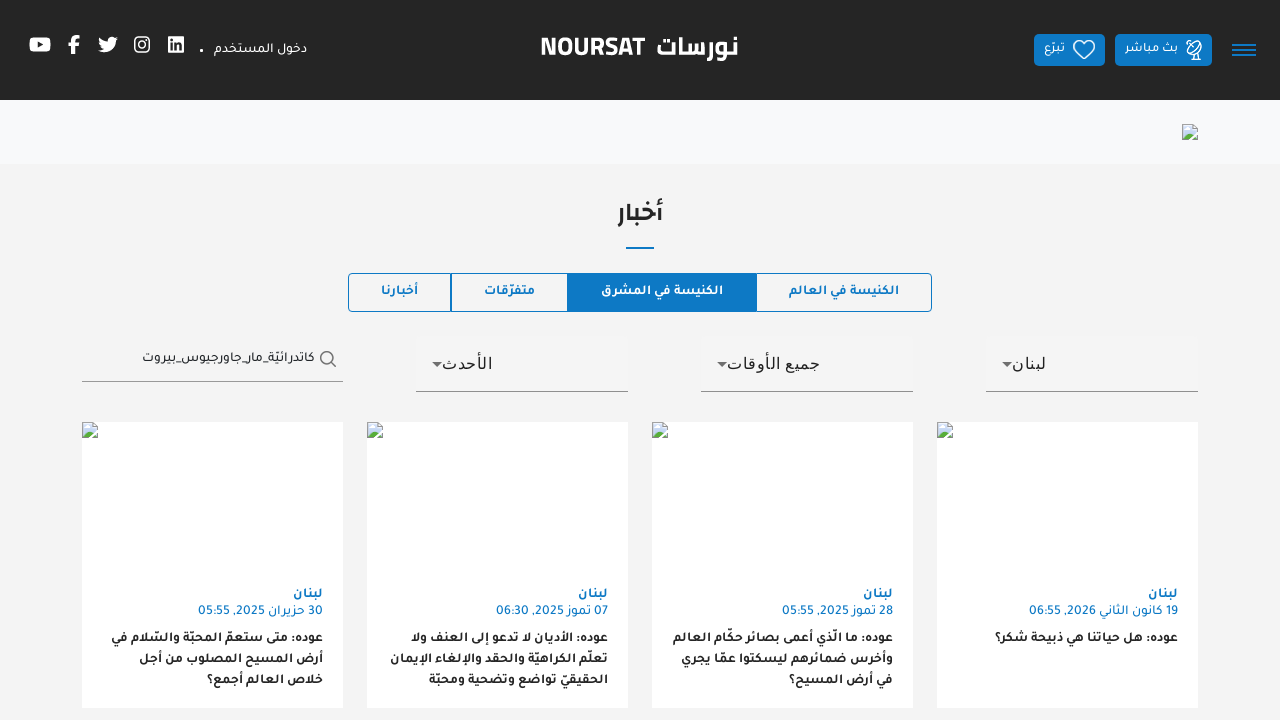

--- FILE ---
content_type: text/html;charset=UTF-8
request_url: https://noursat.tv/news?cat=lebanon&q=%D9%83%D8%A7%D8%AA%D8%AF%D8%B1%D8%A7%D8%A6%D9%8A%D9%91%D8%A9_%D9%85%D8%A7%D8%B1_%D8%AC%D8%A7%D9%88%D8%B1%D8%AC%D9%8A%D9%88%D8%B3_%D8%A8%D9%8A%D8%B1%D9%88%D8%AA
body_size: 38122
content:
<!DOCTYPE html><!--[if IE 8]>        <html class="ie8"><![endif]--><!--[if IE 9]>        <html class="ie9"><![endif]--><!--[if (gt IE 9)|!(IE)]><!--><html><!--<![endif]--><head><style type="text/css" id="fa-auto-css">:root, :host {
  --fa-font-solid: normal 900 1em/1 "Font Awesome 6 Free";
  --fa-font-regular: normal 400 1em/1 "Font Awesome 6 Free";
  --fa-font-light: normal 300 1em/1 "Font Awesome 6 Pro";
  --fa-font-thin: normal 100 1em/1 "Font Awesome 6 Pro";
  --fa-font-duotone: normal 900 1em/1 "Font Awesome 6 Duotone";
  --fa-font-duotone-regular: normal 400 1em/1 "Font Awesome 6 Duotone";
  --fa-font-duotone-light: normal 300 1em/1 "Font Awesome 6 Duotone";
  --fa-font-duotone-thin: normal 100 1em/1 "Font Awesome 6 Duotone";
  --fa-font-brands: normal 400 1em/1 "Font Awesome 6 Brands";
  --fa-font-sharp-solid: normal 900 1em/1 "Font Awesome 6 Sharp";
  --fa-font-sharp-regular: normal 400 1em/1 "Font Awesome 6 Sharp";
  --fa-font-sharp-light: normal 300 1em/1 "Font Awesome 6 Sharp";
  --fa-font-sharp-thin: normal 100 1em/1 "Font Awesome 6 Sharp";
  --fa-font-sharp-duotone-solid: normal 900 1em/1 "Font Awesome 6 Sharp Duotone";
  --fa-font-sharp-duotone-regular: normal 400 1em/1 "Font Awesome 6 Sharp Duotone";
  --fa-font-sharp-duotone-light: normal 300 1em/1 "Font Awesome 6 Sharp Duotone";
  --fa-font-sharp-duotone-thin: normal 100 1em/1 "Font Awesome 6 Sharp Duotone";
}

svg:not(:root).svg-inline--fa, svg:not(:host).svg-inline--fa {
  overflow: visible;
  box-sizing: content-box;
}

.svg-inline--fa {
  display: var(--fa-display, inline-block);
  height: 1em;
  overflow: visible;
  vertical-align: -0.125em;
}
.svg-inline--fa.fa-2xs {
  vertical-align: 0.1em;
}
.svg-inline--fa.fa-xs {
  vertical-align: 0em;
}
.svg-inline--fa.fa-sm {
  vertical-align: -0.0714285705em;
}
.svg-inline--fa.fa-lg {
  vertical-align: -0.2em;
}
.svg-inline--fa.fa-xl {
  vertical-align: -0.25em;
}
.svg-inline--fa.fa-2xl {
  vertical-align: -0.3125em;
}
.svg-inline--fa.fa-pull-left {
  margin-right: var(--fa-pull-margin, 0.3em);
  width: auto;
}
.svg-inline--fa.fa-pull-right {
  margin-left: var(--fa-pull-margin, 0.3em);
  width: auto;
}
.svg-inline--fa.fa-li {
  width: var(--fa-li-width, 2em);
  top: 0.25em;
}
.svg-inline--fa.fa-fw {
  width: var(--fa-fw-width, 1.25em);
}

.fa-layers svg.svg-inline--fa {
  bottom: 0;
  left: 0;
  margin: auto;
  position: absolute;
  right: 0;
  top: 0;
}

.fa-layers-counter, .fa-layers-text {
  display: inline-block;
  position: absolute;
  text-align: center;
}

.fa-layers {
  display: inline-block;
  height: 1em;
  position: relative;
  text-align: center;
  vertical-align: -0.125em;
  width: 1em;
}
.fa-layers svg.svg-inline--fa {
  transform-origin: center center;
}

.fa-layers-text {
  left: 50%;
  top: 50%;
  transform: translate(-50%, -50%);
  transform-origin: center center;
}

.fa-layers-counter {
  background-color: var(--fa-counter-background-color, #ff253a);
  border-radius: var(--fa-counter-border-radius, 1em);
  box-sizing: border-box;
  color: var(--fa-inverse, #fff);
  line-height: var(--fa-counter-line-height, 1);
  max-width: var(--fa-counter-max-width, 5em);
  min-width: var(--fa-counter-min-width, 1.5em);
  overflow: hidden;
  padding: var(--fa-counter-padding, 0.25em 0.5em);
  right: var(--fa-right, 0);
  text-overflow: ellipsis;
  top: var(--fa-top, 0);
  transform: scale(var(--fa-counter-scale, 0.25));
  transform-origin: top right;
}

.fa-layers-bottom-right {
  bottom: var(--fa-bottom, 0);
  right: var(--fa-right, 0);
  top: auto;
  transform: scale(var(--fa-layers-scale, 0.25));
  transform-origin: bottom right;
}

.fa-layers-bottom-left {
  bottom: var(--fa-bottom, 0);
  left: var(--fa-left, 0);
  right: auto;
  top: auto;
  transform: scale(var(--fa-layers-scale, 0.25));
  transform-origin: bottom left;
}

.fa-layers-top-right {
  top: var(--fa-top, 0);
  right: var(--fa-right, 0);
  transform: scale(var(--fa-layers-scale, 0.25));
  transform-origin: top right;
}

.fa-layers-top-left {
  left: var(--fa-left, 0);
  right: auto;
  top: var(--fa-top, 0);
  transform: scale(var(--fa-layers-scale, 0.25));
  transform-origin: top left;
}

.fa-1x {
  font-size: 1em;
}

.fa-2x {
  font-size: 2em;
}

.fa-3x {
  font-size: 3em;
}

.fa-4x {
  font-size: 4em;
}

.fa-5x {
  font-size: 5em;
}

.fa-6x {
  font-size: 6em;
}

.fa-7x {
  font-size: 7em;
}

.fa-8x {
  font-size: 8em;
}

.fa-9x {
  font-size: 9em;
}

.fa-10x {
  font-size: 10em;
}

.fa-2xs {
  font-size: 0.625em;
  line-height: 0.1em;
  vertical-align: 0.225em;
}

.fa-xs {
  font-size: 0.75em;
  line-height: 0.0833333337em;
  vertical-align: 0.125em;
}

.fa-sm {
  font-size: 0.875em;
  line-height: 0.0714285718em;
  vertical-align: 0.0535714295em;
}

.fa-lg {
  font-size: 1.25em;
  line-height: 0.05em;
  vertical-align: -0.075em;
}

.fa-xl {
  font-size: 1.5em;
  line-height: 0.0416666682em;
  vertical-align: -0.125em;
}

.fa-2xl {
  font-size: 2em;
  line-height: 0.03125em;
  vertical-align: -0.1875em;
}

.fa-fw {
  text-align: center;
  width: 1.25em;
}

.fa-ul {
  list-style-type: none;
  margin-left: var(--fa-li-margin, 2.5em);
  padding-left: 0;
}
.fa-ul > li {
  position: relative;
}

.fa-li {
  left: calc(-1 * var(--fa-li-width, 2em));
  position: absolute;
  text-align: center;
  width: var(--fa-li-width, 2em);
  line-height: inherit;
}

.fa-border {
  border-color: var(--fa-border-color, #eee);
  border-radius: var(--fa-border-radius, 0.1em);
  border-style: var(--fa-border-style, solid);
  border-width: var(--fa-border-width, 0.08em);
  padding: var(--fa-border-padding, 0.2em 0.25em 0.15em);
}

.fa-pull-left {
  float: left;
  margin-right: var(--fa-pull-margin, 0.3em);
}

.fa-pull-right {
  float: right;
  margin-left: var(--fa-pull-margin, 0.3em);
}

.fa-beat {
  animation-name: fa-beat;
  animation-delay: var(--fa-animation-delay, 0s);
  animation-direction: var(--fa-animation-direction, normal);
  animation-duration: var(--fa-animation-duration, 1s);
  animation-iteration-count: var(--fa-animation-iteration-count, infinite);
  animation-timing-function: var(--fa-animation-timing, ease-in-out);
}

.fa-bounce {
  animation-name: fa-bounce;
  animation-delay: var(--fa-animation-delay, 0s);
  animation-direction: var(--fa-animation-direction, normal);
  animation-duration: var(--fa-animation-duration, 1s);
  animation-iteration-count: var(--fa-animation-iteration-count, infinite);
  animation-timing-function: var(--fa-animation-timing, cubic-bezier(0.28, 0.84, 0.42, 1));
}

.fa-fade {
  animation-name: fa-fade;
  animation-delay: var(--fa-animation-delay, 0s);
  animation-direction: var(--fa-animation-direction, normal);
  animation-duration: var(--fa-animation-duration, 1s);
  animation-iteration-count: var(--fa-animation-iteration-count, infinite);
  animation-timing-function: var(--fa-animation-timing, cubic-bezier(0.4, 0, 0.6, 1));
}

.fa-beat-fade {
  animation-name: fa-beat-fade;
  animation-delay: var(--fa-animation-delay, 0s);
  animation-direction: var(--fa-animation-direction, normal);
  animation-duration: var(--fa-animation-duration, 1s);
  animation-iteration-count: var(--fa-animation-iteration-count, infinite);
  animation-timing-function: var(--fa-animation-timing, cubic-bezier(0.4, 0, 0.6, 1));
}

.fa-flip {
  animation-name: fa-flip;
  animation-delay: var(--fa-animation-delay, 0s);
  animation-direction: var(--fa-animation-direction, normal);
  animation-duration: var(--fa-animation-duration, 1s);
  animation-iteration-count: var(--fa-animation-iteration-count, infinite);
  animation-timing-function: var(--fa-animation-timing, ease-in-out);
}

.fa-shake {
  animation-name: fa-shake;
  animation-delay: var(--fa-animation-delay, 0s);
  animation-direction: var(--fa-animation-direction, normal);
  animation-duration: var(--fa-animation-duration, 1s);
  animation-iteration-count: var(--fa-animation-iteration-count, infinite);
  animation-timing-function: var(--fa-animation-timing, linear);
}

.fa-spin {
  animation-name: fa-spin;
  animation-delay: var(--fa-animation-delay, 0s);
  animation-direction: var(--fa-animation-direction, normal);
  animation-duration: var(--fa-animation-duration, 2s);
  animation-iteration-count: var(--fa-animation-iteration-count, infinite);
  animation-timing-function: var(--fa-animation-timing, linear);
}

.fa-spin-reverse {
  --fa-animation-direction: reverse;
}

.fa-pulse,
.fa-spin-pulse {
  animation-name: fa-spin;
  animation-direction: var(--fa-animation-direction, normal);
  animation-duration: var(--fa-animation-duration, 1s);
  animation-iteration-count: var(--fa-animation-iteration-count, infinite);
  animation-timing-function: var(--fa-animation-timing, steps(8));
}

@media (prefers-reduced-motion: reduce) {
  .fa-beat,
.fa-bounce,
.fa-fade,
.fa-beat-fade,
.fa-flip,
.fa-pulse,
.fa-shake,
.fa-spin,
.fa-spin-pulse {
    animation-delay: -1ms;
    animation-duration: 1ms;
    animation-iteration-count: 1;
    transition-delay: 0s;
    transition-duration: 0s;
  }
}
@keyframes fa-beat {
  0%, 90% {
    transform: scale(1);
  }
  45% {
    transform: scale(var(--fa-beat-scale, 1.25));
  }
}
@keyframes fa-bounce {
  0% {
    transform: scale(1, 1) translateY(0);
  }
  10% {
    transform: scale(var(--fa-bounce-start-scale-x, 1.1), var(--fa-bounce-start-scale-y, 0.9)) translateY(0);
  }
  30% {
    transform: scale(var(--fa-bounce-jump-scale-x, 0.9), var(--fa-bounce-jump-scale-y, 1.1)) translateY(var(--fa-bounce-height, -0.5em));
  }
  50% {
    transform: scale(var(--fa-bounce-land-scale-x, 1.05), var(--fa-bounce-land-scale-y, 0.95)) translateY(0);
  }
  57% {
    transform: scale(1, 1) translateY(var(--fa-bounce-rebound, -0.125em));
  }
  64% {
    transform: scale(1, 1) translateY(0);
  }
  100% {
    transform: scale(1, 1) translateY(0);
  }
}
@keyframes fa-fade {
  50% {
    opacity: var(--fa-fade-opacity, 0.4);
  }
}
@keyframes fa-beat-fade {
  0%, 100% {
    opacity: var(--fa-beat-fade-opacity, 0.4);
    transform: scale(1);
  }
  50% {
    opacity: 1;
    transform: scale(var(--fa-beat-fade-scale, 1.125));
  }
}
@keyframes fa-flip {
  50% {
    transform: rotate3d(var(--fa-flip-x, 0), var(--fa-flip-y, 1), var(--fa-flip-z, 0), var(--fa-flip-angle, -180deg));
  }
}
@keyframes fa-shake {
  0% {
    transform: rotate(-15deg);
  }
  4% {
    transform: rotate(15deg);
  }
  8%, 24% {
    transform: rotate(-18deg);
  }
  12%, 28% {
    transform: rotate(18deg);
  }
  16% {
    transform: rotate(-22deg);
  }
  20% {
    transform: rotate(22deg);
  }
  32% {
    transform: rotate(-12deg);
  }
  36% {
    transform: rotate(12deg);
  }
  40%, 100% {
    transform: rotate(0deg);
  }
}
@keyframes fa-spin {
  0% {
    transform: rotate(0deg);
  }
  100% {
    transform: rotate(360deg);
  }
}
.fa-rotate-90 {
  transform: rotate(90deg);
}

.fa-rotate-180 {
  transform: rotate(180deg);
}

.fa-rotate-270 {
  transform: rotate(270deg);
}

.fa-flip-horizontal {
  transform: scale(-1, 1);
}

.fa-flip-vertical {
  transform: scale(1, -1);
}

.fa-flip-both,
.fa-flip-horizontal.fa-flip-vertical {
  transform: scale(-1, -1);
}

.fa-rotate-by {
  transform: rotate(var(--fa-rotate-angle, 0));
}

.fa-stack {
  display: inline-block;
  vertical-align: middle;
  height: 2em;
  position: relative;
  width: 2.5em;
}

.fa-stack-1x,
.fa-stack-2x {
  bottom: 0;
  left: 0;
  margin: auto;
  position: absolute;
  right: 0;
  top: 0;
  z-index: var(--fa-stack-z-index, auto);
}

.svg-inline--fa.fa-stack-1x {
  height: 1em;
  width: 1.25em;
}
.svg-inline--fa.fa-stack-2x {
  height: 2em;
  width: 2.5em;
}

.fa-inverse {
  color: var(--fa-inverse, #fff);
}

.sr-only,
.fa-sr-only {
  position: absolute;
  width: 1px;
  height: 1px;
  padding: 0;
  margin: -1px;
  overflow: hidden;
  clip: rect(0, 0, 0, 0);
  white-space: nowrap;
  border-width: 0;
}

.sr-only-focusable:not(:focus),
.fa-sr-only-focusable:not(:focus) {
  position: absolute;
  width: 1px;
  height: 1px;
  padding: 0;
  margin: -1px;
  overflow: hidden;
  clip: rect(0, 0, 0, 0);
  white-space: nowrap;
  border-width: 0;
}

.svg-inline--fa .fa-primary {
  fill: var(--fa-primary-color, currentColor);
  opacity: var(--fa-primary-opacity, 1);
}

.svg-inline--fa .fa-secondary {
  fill: var(--fa-secondary-color, currentColor);
  opacity: var(--fa-secondary-opacity, 0.4);
}

.svg-inline--fa.fa-swap-opacity .fa-primary {
  opacity: var(--fa-secondary-opacity, 0.4);
}

.svg-inline--fa.fa-swap-opacity .fa-secondary {
  opacity: var(--fa-primary-opacity, 1);
}

.svg-inline--fa mask .fa-primary,
.svg-inline--fa mask .fa-secondary {
  fill: black;
}</style><link rel="preconnect" href="https://fonts.gstatic.com" crossorigin="">
  <meta charset="utf-8">
  <title>Noursat | نورسات... رسالة سلام ومحبّة وتلاقٍ</title>
  <meta name="description" content="نورسات هي شبكة قنوات إعلامية مسكونيّة لا سياسيّة ولا تجاريّة ولا حزبيّة، هدفها نشر القيم المسيحيّة: السلام، العدالة، المحبّة، الحرية وحقوق الإنسان">
  <meta name="keywords" content="تيلي_لوميار_نورسات, محطّة_مسيحيّة, تلفزيون_مسيحيّ, نور_الشباب, نور_الشرق, نور_القداس, نورسات, صلاة, قدّاس, الكنيسة_في_العالم, الكنيسة_في_المشرق, كلمة_الرب, شبكة_قنوات_إعلامية_مسيحية">
  <base href="/">

  <meta http-equiv="Content-Type" content="text/html; charset=utf-8">
  <meta http-equiv="Lang" content="en">
  <meta http-equiv="X-UA-Compatible" content="IE=edge,chrome=1">
  <meta name="viewport" content="width=device-width, initial-scale=1.0, maximum-scale=1.0, user-scalable=no">
  <meta name="apple-mobile-web-app-capable" content="yes">
  <meta name="apple-mobile-web-app-status-bar-style" content="black">
  
  <link rel="apple-touch-icon" href="assets/icons/icon-512x512.png">
  <link rel="apple-touch-icon" sizes="152x152" href="assets/icons/icon-152x152.png">
  <link rel="apple-touch-icon" sizes="180x180" href="assets/icons/icon-192x192.png">
  <link rel="apple-touch-icon" sizes="167x167" href="assets/icons/icon-192x192.png">

  <link rel="shortcut icon" type="image/x-icon" href="assets/images/favicon.ico">
  
  <meta property="fb:app_id" content="303459953821287">
  <meta property="og:type" content="article">
  <meta property="og:title" content="نورسات... رسالة سلام ومحبّة وتلاقٍ">
  <meta property="og:site_name" content="Noursat">
  <meta property="og:url" content="https://noursat.tv/news?cat=lebanon&amp;q=%D9%83%D8%A7%D8%AA%D8%AF%D8%B1%D8%A7%D8%A6%D9%8A%D9%91%D8%A9_%D9%85%D8%A7%D8%B1_%D8%AC%D8%A7%D9%88%D8%B1%D8%AC%D9%8A%D9%88%D8%B3_%D8%A8%D9%8A%D8%B1%D9%88%D8%AA">
  <meta property="og:description" content="نورسات هي شبكة قنوات إعلامية مسكونيّة لا سياسيّة ولا تجاريّة ولا حزبيّة، هدفها نشر القيم المسيحيّة: السلام، العدالة، المحبّة، الحرية وحقوق الإنسان">
  <meta property="og:image" content="https://noursat.tv/assets/images/main-logo.png" itemprop="image">

  <meta name="twitter:card" content="summary_large_image">
  <meta name="twitter:url" content="https://noursat.tv/news?cat=lebanon&amp;q=%D9%83%D8%A7%D8%AA%D8%AF%D8%B1%D8%A7%D8%A6%D9%8A%D9%91%D8%A9_%D9%85%D8%A7%D8%B1_%D8%AC%D8%A7%D9%88%D8%B1%D8%AC%D9%8A%D9%88%D8%B3_%D8%A8%D9%8A%D8%B1%D9%88%D8%AA">
  <meta name="twitter:title" content="نورسات... رسالة سلام ومحبّة وتلاقٍ">
  <meta name="twitter:description" content="نورسات هي شبكة قنوات إعلامية مسكونيّة لا سياسيّة ولا تجاريّة ولا حزبيّة، هدفها نشر القيم المسيحيّة: السلام، العدالة، المحبّة، الحرية وحقوق الإنسان">
  <meta name="twitter:image" content="https://noursat.tv/assets/images/main-logo.png">

  <meta name="google-site-verification" content="M9ho7VVmemoyekyNj821p_ScdDhjciFFWH_4zNEJTLQ">

  <link rel="author" type="text/plain" href="humans.txt">
  <link rel="shortcut icon" type="image/x-icon" href="./assets/images/favicon.ico">

  <style>@font-face{font-family:'Changa';font-style:normal;font-weight:600;font-display:swap;src:url(https://fonts.gstatic.com/s/changa/v29/2-c79JNi2YuVOUcOarRPgnNGooxCZ3O2cjLj9ytf.woff2) format('woff2');unicode-range:U+0600-06FF, U+0750-077F, U+0870-088E, U+0890-0891, U+0897-08E1, U+08E3-08FF, U+200C-200E, U+2010-2011, U+204F, U+2E41, U+FB50-FDFF, U+FE70-FE74, U+FE76-FEFC, U+102E0-102FB, U+10E60-10E7E, U+10EC2-10EC4, U+10EFC-10EFF, U+1EE00-1EE03, U+1EE05-1EE1F, U+1EE21-1EE22, U+1EE24, U+1EE27, U+1EE29-1EE32, U+1EE34-1EE37, U+1EE39, U+1EE3B, U+1EE42, U+1EE47, U+1EE49, U+1EE4B, U+1EE4D-1EE4F, U+1EE51-1EE52, U+1EE54, U+1EE57, U+1EE59, U+1EE5B, U+1EE5D, U+1EE5F, U+1EE61-1EE62, U+1EE64, U+1EE67-1EE6A, U+1EE6C-1EE72, U+1EE74-1EE77, U+1EE79-1EE7C, U+1EE7E, U+1EE80-1EE89, U+1EE8B-1EE9B, U+1EEA1-1EEA3, U+1EEA5-1EEA9, U+1EEAB-1EEBB, U+1EEF0-1EEF1;}@font-face{font-family:'Changa';font-style:normal;font-weight:600;font-display:swap;src:url(https://fonts.gstatic.com/s/changa/v29/2-c79JNi2YuVOUcOarRPgnNGooxCZ3O2cjnj9ytf.woff2) format('woff2');unicode-range:U+0100-02BA, U+02BD-02C5, U+02C7-02CC, U+02CE-02D7, U+02DD-02FF, U+0304, U+0308, U+0329, U+1D00-1DBF, U+1E00-1E9F, U+1EF2-1EFF, U+2020, U+20A0-20AB, U+20AD-20C0, U+2113, U+2C60-2C7F, U+A720-A7FF;}@font-face{font-family:'Changa';font-style:normal;font-weight:600;font-display:swap;src:url(https://fonts.gstatic.com/s/changa/v29/2-c79JNi2YuVOUcOarRPgnNGooxCZ3O2cjfj9w.woff2) format('woff2');unicode-range:U+0000-00FF, U+0131, U+0152-0153, U+02BB-02BC, U+02C6, U+02DA, U+02DC, U+0304, U+0308, U+0329, U+2000-206F, U+20AC, U+2122, U+2191, U+2193, U+2212, U+2215, U+FEFF, U+FFFD;}@font-face{font-family:'Tajawal';font-style:normal;font-weight:500;font-display:swap;src:url(https://fonts.gstatic.com/s/tajawal/v12/Iurf6YBj_oCad4k1l8KiHrRpiYlJ.woff2) format('woff2');unicode-range:U+0600-06FF, U+0750-077F, U+0870-088E, U+0890-0891, U+0897-08E1, U+08E3-08FF, U+200C-200E, U+2010-2011, U+204F, U+2E41, U+FB50-FDFF, U+FE70-FE74, U+FE76-FEFC, U+102E0-102FB, U+10E60-10E7E, U+10EC2-10EC4, U+10EFC-10EFF, U+1EE00-1EE03, U+1EE05-1EE1F, U+1EE21-1EE22, U+1EE24, U+1EE27, U+1EE29-1EE32, U+1EE34-1EE37, U+1EE39, U+1EE3B, U+1EE42, U+1EE47, U+1EE49, U+1EE4B, U+1EE4D-1EE4F, U+1EE51-1EE52, U+1EE54, U+1EE57, U+1EE59, U+1EE5B, U+1EE5D, U+1EE5F, U+1EE61-1EE62, U+1EE64, U+1EE67-1EE6A, U+1EE6C-1EE72, U+1EE74-1EE77, U+1EE79-1EE7C, U+1EE7E, U+1EE80-1EE89, U+1EE8B-1EE9B, U+1EEA1-1EEA3, U+1EEA5-1EEA9, U+1EEAB-1EEBB, U+1EEF0-1EEF1;}@font-face{font-family:'Tajawal';font-style:normal;font-weight:500;font-display:swap;src:url(https://fonts.gstatic.com/s/tajawal/v12/Iurf6YBj_oCad4k1l8KiHrFpiQ.woff2) format('woff2');unicode-range:U+0000-00FF, U+0131, U+0152-0153, U+02BB-02BC, U+02C6, U+02DA, U+02DC, U+0304, U+0308, U+0329, U+2000-206F, U+20AC, U+2122, U+2191, U+2193, U+2212, U+2215, U+FEFF, U+FFFD;}@font-face{font-family:'Tajawal';font-style:normal;font-weight:700;font-display:swap;src:url(https://fonts.gstatic.com/s/tajawal/v12/Iurf6YBj_oCad4k1l4qkHrRpiYlJ.woff2) format('woff2');unicode-range:U+0600-06FF, U+0750-077F, U+0870-088E, U+0890-0891, U+0897-08E1, U+08E3-08FF, U+200C-200E, U+2010-2011, U+204F, U+2E41, U+FB50-FDFF, U+FE70-FE74, U+FE76-FEFC, U+102E0-102FB, U+10E60-10E7E, U+10EC2-10EC4, U+10EFC-10EFF, U+1EE00-1EE03, U+1EE05-1EE1F, U+1EE21-1EE22, U+1EE24, U+1EE27, U+1EE29-1EE32, U+1EE34-1EE37, U+1EE39, U+1EE3B, U+1EE42, U+1EE47, U+1EE49, U+1EE4B, U+1EE4D-1EE4F, U+1EE51-1EE52, U+1EE54, U+1EE57, U+1EE59, U+1EE5B, U+1EE5D, U+1EE5F, U+1EE61-1EE62, U+1EE64, U+1EE67-1EE6A, U+1EE6C-1EE72, U+1EE74-1EE77, U+1EE79-1EE7C, U+1EE7E, U+1EE80-1EE89, U+1EE8B-1EE9B, U+1EEA1-1EEA3, U+1EEA5-1EEA9, U+1EEAB-1EEBB, U+1EEF0-1EEF1;}@font-face{font-family:'Tajawal';font-style:normal;font-weight:700;font-display:swap;src:url(https://fonts.gstatic.com/s/tajawal/v12/Iurf6YBj_oCad4k1l4qkHrFpiQ.woff2) format('woff2');unicode-range:U+0000-00FF, U+0131, U+0152-0153, U+02BB-02BC, U+02C6, U+02DA, U+02DC, U+0304, U+0308, U+0329, U+2000-206F, U+20AC, U+2122, U+2191, U+2193, U+2212, U+2215, U+FEFF, U+FFFD;}</style>
  <link rel="manifest" crossorigin="use-credentials" href="public/manifest.webmanifest">
  <meta name="theme-color" content="#1976d2">
<link rel="stylesheet" href="styles-MHIC4N32.css"><style ng-app-id="ng">.btn-scroll[_ngcontent-ng-c67453760]{display:block;z-index:995;background:var(--primary) url(/assets/images/icon-magnet-scroll.png) center no-repeat;color:#fff;width:40px;height:40px;border:0;cursor:pointer;outline:0;line-height:40px;font-size:.75rem;font-weight:700;border-radius:5px;box-shadow:0 0 2px #0000004d}.btn-scroll[_ngcontent-ng-c67453760]:hover{background:#fff url(/assets/images/icon-magnet-scroll-on.png) center no-repeat;text-decoration:none}.scroll-top[_ngcontent-ng-c67453760]{position:fixed;bottom:10px;right:10px;opacity:0;z-index:999;transition:all .35s ease-in-out}.show-scroll-top[_ngcontent-ng-c67453760]{opacity:1;transition:all .35s ease-in-out}@media (max-width: 767px){.scroll-top[_ngcontent-ng-c67453760]{display:none}}</style><style ng-app-id="ng">.mdc-text-field{display:inline-flex;align-items:baseline;padding:0 16px;position:relative;box-sizing:border-box;overflow:hidden;will-change:opacity,transform,color;border-top-left-radius:4px;border-top-right-radius:4px;border-bottom-right-radius:0;border-bottom-left-radius:0}.mdc-text-field__input{width:100%;min-width:0;border:none;border-radius:0;background:none;padding:0;-moz-appearance:none;-webkit-appearance:none;height:28px}.mdc-text-field__input::-webkit-calendar-picker-indicator{display:none}.mdc-text-field__input::-ms-clear{display:none}.mdc-text-field__input:focus{outline:none}.mdc-text-field__input:invalid{box-shadow:none}.mdc-text-field__input::placeholder{opacity:0}.mdc-text-field__input::-moz-placeholder{opacity:0}.mdc-text-field__input::-webkit-input-placeholder{opacity:0}.mdc-text-field__input:-ms-input-placeholder{opacity:0}.mdc-text-field--no-label .mdc-text-field__input::placeholder,.mdc-text-field--focused .mdc-text-field__input::placeholder{opacity:1}.mdc-text-field--no-label .mdc-text-field__input::-moz-placeholder,.mdc-text-field--focused .mdc-text-field__input::-moz-placeholder{opacity:1}.mdc-text-field--no-label .mdc-text-field__input::-webkit-input-placeholder,.mdc-text-field--focused .mdc-text-field__input::-webkit-input-placeholder{opacity:1}.mdc-text-field--no-label .mdc-text-field__input:-ms-input-placeholder,.mdc-text-field--focused .mdc-text-field__input:-ms-input-placeholder{opacity:1}.mdc-text-field--disabled:not(.mdc-text-field--no-label) .mdc-text-field__input.mat-mdc-input-disabled-interactive::placeholder{opacity:0}.mdc-text-field--disabled:not(.mdc-text-field--no-label) .mdc-text-field__input.mat-mdc-input-disabled-interactive::-moz-placeholder{opacity:0}.mdc-text-field--disabled:not(.mdc-text-field--no-label) .mdc-text-field__input.mat-mdc-input-disabled-interactive::-webkit-input-placeholder{opacity:0}.mdc-text-field--disabled:not(.mdc-text-field--no-label) .mdc-text-field__input.mat-mdc-input-disabled-interactive:-ms-input-placeholder{opacity:0}.mdc-text-field--outlined .mdc-text-field__input,.mdc-text-field--filled.mdc-text-field--no-label .mdc-text-field__input{height:100%}.mdc-text-field--outlined .mdc-text-field__input{display:flex;border:none !important;background-color:rgba(0,0,0,0)}.mdc-text-field--disabled .mdc-text-field__input{pointer-events:auto}.mdc-text-field--filled:not(.mdc-text-field--disabled) .mdc-text-field__input{color:var(--mdc-filled-text-field-input-text-color, var(--mat-sys-on-surface));caret-color:var(--mdc-filled-text-field-caret-color, var(--mat-sys-primary))}.mdc-text-field--filled:not(.mdc-text-field--disabled) .mdc-text-field__input::placeholder{color:var(--mdc-filled-text-field-input-text-placeholder-color, var(--mat-sys-on-surface-variant))}.mdc-text-field--filled:not(.mdc-text-field--disabled) .mdc-text-field__input::-moz-placeholder{color:var(--mdc-filled-text-field-input-text-placeholder-color, var(--mat-sys-on-surface-variant))}.mdc-text-field--filled:not(.mdc-text-field--disabled) .mdc-text-field__input::-webkit-input-placeholder{color:var(--mdc-filled-text-field-input-text-placeholder-color, var(--mat-sys-on-surface-variant))}.mdc-text-field--filled:not(.mdc-text-field--disabled) .mdc-text-field__input:-ms-input-placeholder{color:var(--mdc-filled-text-field-input-text-placeholder-color, var(--mat-sys-on-surface-variant))}.mdc-text-field--filled.mdc-text-field--invalid:not(.mdc-text-field--disabled) .mdc-text-field__input{caret-color:var(--mdc-filled-text-field-error-caret-color)}.mdc-text-field--filled.mdc-text-field--disabled .mdc-text-field__input{color:var(--mdc-filled-text-field-disabled-input-text-color, color-mix(in srgb, var(--mat-sys-on-surface) 38%, transparent))}.mdc-text-field--outlined:not(.mdc-text-field--disabled) .mdc-text-field__input{color:var(--mdc-outlined-text-field-input-text-color, var(--mat-sys-on-surface));caret-color:var(--mdc-outlined-text-field-caret-color, var(--mat-sys-primary))}.mdc-text-field--outlined:not(.mdc-text-field--disabled) .mdc-text-field__input::placeholder{color:var(--mdc-outlined-text-field-input-text-placeholder-color, var(--mat-sys-on-surface-variant))}.mdc-text-field--outlined:not(.mdc-text-field--disabled) .mdc-text-field__input::-moz-placeholder{color:var(--mdc-outlined-text-field-input-text-placeholder-color, var(--mat-sys-on-surface-variant))}.mdc-text-field--outlined:not(.mdc-text-field--disabled) .mdc-text-field__input::-webkit-input-placeholder{color:var(--mdc-outlined-text-field-input-text-placeholder-color, var(--mat-sys-on-surface-variant))}.mdc-text-field--outlined:not(.mdc-text-field--disabled) .mdc-text-field__input:-ms-input-placeholder{color:var(--mdc-outlined-text-field-input-text-placeholder-color, var(--mat-sys-on-surface-variant))}.mdc-text-field--outlined.mdc-text-field--invalid:not(.mdc-text-field--disabled) .mdc-text-field__input{caret-color:var(--mdc-outlined-text-field-error-caret-color)}.mdc-text-field--outlined.mdc-text-field--disabled .mdc-text-field__input{color:var(--mdc-outlined-text-field-disabled-input-text-color, color-mix(in srgb, var(--mat-sys-on-surface) 38%, transparent))}@media(forced-colors: active){.mdc-text-field--disabled .mdc-text-field__input{background-color:Window}}.mdc-text-field--filled{height:56px;border-bottom-right-radius:0;border-bottom-left-radius:0;border-top-left-radius:var(--mdc-filled-text-field-container-shape, var(--mat-sys-corner-extra-small));border-top-right-radius:var(--mdc-filled-text-field-container-shape, var(--mat-sys-corner-extra-small))}.mdc-text-field--filled:not(.mdc-text-field--disabled){background-color:var(--mdc-filled-text-field-container-color, var(--mat-sys-surface-variant))}.mdc-text-field--filled.mdc-text-field--disabled{background-color:var(--mdc-filled-text-field-disabled-container-color, color-mix(in srgb, var(--mat-sys-on-surface) 4%, transparent))}.mdc-text-field--outlined{height:56px;overflow:visible;padding-right:max(16px,var(--mdc-outlined-text-field-container-shape, var(--mat-sys-corner-extra-small)));padding-left:max(16px,var(--mdc-outlined-text-field-container-shape, var(--mat-sys-corner-extra-small)) + 4px)}[dir=rtl] .mdc-text-field--outlined{padding-right:max(16px,var(--mdc-outlined-text-field-container-shape, var(--mat-sys-corner-extra-small)) + 4px);padding-left:max(16px,var(--mdc-outlined-text-field-container-shape, var(--mat-sys-corner-extra-small)))}.mdc-floating-label{position:absolute;left:0;transform-origin:left top;line-height:1.15rem;text-align:left;text-overflow:ellipsis;white-space:nowrap;cursor:text;overflow:hidden;will-change:transform}[dir=rtl] .mdc-floating-label{right:0;left:auto;transform-origin:right top;text-align:right}.mdc-text-field .mdc-floating-label{top:50%;transform:translateY(-50%);pointer-events:none}.mdc-notched-outline .mdc-floating-label{display:inline-block;position:relative;max-width:100%}.mdc-text-field--outlined .mdc-floating-label{left:4px;right:auto}[dir=rtl] .mdc-text-field--outlined .mdc-floating-label{left:auto;right:4px}.mdc-text-field--filled .mdc-floating-label{left:16px;right:auto}[dir=rtl] .mdc-text-field--filled .mdc-floating-label{left:auto;right:16px}.mdc-text-field--disabled .mdc-floating-label{cursor:default}@media(forced-colors: active){.mdc-text-field--disabled .mdc-floating-label{z-index:1}}.mdc-text-field--filled.mdc-text-field--no-label .mdc-floating-label{display:none}.mdc-text-field--filled:not(.mdc-text-field--disabled) .mdc-floating-label{color:var(--mdc-filled-text-field-label-text-color, var(--mat-sys-on-surface-variant))}.mdc-text-field--filled:not(.mdc-text-field--disabled).mdc-text-field--focused .mdc-floating-label{color:var(--mdc-filled-text-field-focus-label-text-color, var(--mat-sys-primary))}.mdc-text-field--filled:not(.mdc-text-field--disabled):not(.mdc-text-field--focused):hover .mdc-floating-label{color:var(--mdc-filled-text-field-hover-label-text-color, var(--mat-sys-on-surface-variant))}.mdc-text-field--filled.mdc-text-field--disabled .mdc-floating-label{color:var(--mdc-filled-text-field-disabled-label-text-color, color-mix(in srgb, var(--mat-sys-on-surface) 38%, transparent))}.mdc-text-field--filled:not(.mdc-text-field--disabled).mdc-text-field--invalid .mdc-floating-label{color:var(--mdc-filled-text-field-error-label-text-color, var(--mat-sys-error))}.mdc-text-field--filled:not(.mdc-text-field--disabled).mdc-text-field--invalid.mdc-text-field--focused .mdc-floating-label{color:var(--mdc-filled-text-field-error-focus-label-text-color, var(--mat-sys-error))}.mdc-text-field--filled:not(.mdc-text-field--disabled).mdc-text-field--invalid:not(.mdc-text-field--disabled):hover .mdc-floating-label{color:var(--mdc-filled-text-field-error-hover-label-text-color, var(--mat-sys-on-error-container))}.mdc-text-field--filled .mdc-floating-label{font-family:var(--mdc-filled-text-field-label-text-font, var(--mat-sys-body-large-font));font-size:var(--mdc-filled-text-field-label-text-size, var(--mat-sys-body-large-size));font-weight:var(--mdc-filled-text-field-label-text-weight, var(--mat-sys-body-large-weight));letter-spacing:var(--mdc-filled-text-field-label-text-tracking, var(--mat-sys-body-large-tracking))}.mdc-text-field--outlined:not(.mdc-text-field--disabled) .mdc-floating-label{color:var(--mdc-outlined-text-field-label-text-color, var(--mat-sys-on-surface-variant))}.mdc-text-field--outlined:not(.mdc-text-field--disabled).mdc-text-field--focused .mdc-floating-label{color:var(--mdc-outlined-text-field-focus-label-text-color, var(--mat-sys-primary))}.mdc-text-field--outlined:not(.mdc-text-field--disabled):not(.mdc-text-field--focused):hover .mdc-floating-label{color:var(--mdc-outlined-text-field-hover-label-text-color, var(--mat-sys-on-surface))}.mdc-text-field--outlined.mdc-text-field--disabled .mdc-floating-label{color:var(--mdc-outlined-text-field-disabled-label-text-color, color-mix(in srgb, var(--mat-sys-on-surface) 38%, transparent))}.mdc-text-field--outlined:not(.mdc-text-field--disabled).mdc-text-field--invalid .mdc-floating-label{color:var(--mdc-outlined-text-field-error-label-text-color, var(--mat-sys-error))}.mdc-text-field--outlined:not(.mdc-text-field--disabled).mdc-text-field--invalid.mdc-text-field--focused .mdc-floating-label{color:var(--mdc-outlined-text-field-error-focus-label-text-color, var(--mat-sys-error))}.mdc-text-field--outlined:not(.mdc-text-field--disabled).mdc-text-field--invalid:not(.mdc-text-field--disabled):hover .mdc-floating-label{color:var(--mdc-outlined-text-field-error-hover-label-text-color, var(--mat-sys-on-error-container))}.mdc-text-field--outlined .mdc-floating-label{font-family:var(--mdc-outlined-text-field-label-text-font, var(--mat-sys-body-large-font));font-size:var(--mdc-outlined-text-field-label-text-size, var(--mat-sys-body-large-size));font-weight:var(--mdc-outlined-text-field-label-text-weight, var(--mat-sys-body-large-weight));letter-spacing:var(--mdc-outlined-text-field-label-text-tracking, var(--mat-sys-body-large-tracking))}.mdc-floating-label--float-above{cursor:auto;transform:translateY(-106%) scale(0.75)}.mdc-text-field--filled .mdc-floating-label--float-above{transform:translateY(-106%) scale(0.75)}.mdc-text-field--outlined .mdc-floating-label--float-above{transform:translateY(-37.25px) scale(1);font-size:.75rem}.mdc-notched-outline .mdc-floating-label--float-above{text-overflow:clip}.mdc-notched-outline--upgraded .mdc-floating-label--float-above{max-width:133.3333333333%}.mdc-text-field--outlined.mdc-notched-outline--upgraded .mdc-floating-label--float-above,.mdc-text-field--outlined .mdc-notched-outline--upgraded .mdc-floating-label--float-above{transform:translateY(-34.75px) scale(0.75)}.mdc-text-field--outlined.mdc-notched-outline--upgraded .mdc-floating-label--float-above,.mdc-text-field--outlined .mdc-notched-outline--upgraded .mdc-floating-label--float-above{font-size:1rem}.mdc-floating-label--required:not(.mdc-floating-label--hide-required-marker)::after{margin-left:1px;margin-right:0;content:"*"}[dir=rtl] .mdc-floating-label--required:not(.mdc-floating-label--hide-required-marker)::after{margin-left:0;margin-right:1px}.mdc-notched-outline{display:flex;position:absolute;top:0;right:0;left:0;box-sizing:border-box;width:100%;max-width:100%;height:100%;text-align:left;pointer-events:none}[dir=rtl] .mdc-notched-outline{text-align:right}.mdc-text-field--outlined .mdc-notched-outline{z-index:1}.mat-mdc-notch-piece{box-sizing:border-box;height:100%;pointer-events:none;border-top:1px solid;border-bottom:1px solid}.mdc-text-field--focused .mat-mdc-notch-piece{border-width:2px}.mdc-text-field--outlined:not(.mdc-text-field--disabled) .mat-mdc-notch-piece{border-color:var(--mdc-outlined-text-field-outline-color, var(--mat-sys-outline));border-width:var(--mdc-outlined-text-field-outline-width, 1px)}.mdc-text-field--outlined:not(.mdc-text-field--disabled):not(.mdc-text-field--focused):hover .mat-mdc-notch-piece{border-color:var(--mdc-outlined-text-field-hover-outline-color, var(--mat-sys-on-surface))}.mdc-text-field--outlined:not(.mdc-text-field--disabled).mdc-text-field--focused .mat-mdc-notch-piece{border-color:var(--mdc-outlined-text-field-focus-outline-color, var(--mat-sys-primary))}.mdc-text-field--outlined.mdc-text-field--disabled .mat-mdc-notch-piece{border-color:var(--mdc-outlined-text-field-disabled-outline-color, color-mix(in srgb, var(--mat-sys-on-surface) 12%, transparent))}.mdc-text-field--outlined:not(.mdc-text-field--disabled).mdc-text-field--invalid .mat-mdc-notch-piece{border-color:var(--mdc-outlined-text-field-error-outline-color, var(--mat-sys-error))}.mdc-text-field--outlined:not(.mdc-text-field--disabled).mdc-text-field--invalid:not(.mdc-text-field--focused):hover .mdc-notched-outline .mat-mdc-notch-piece{border-color:var(--mdc-outlined-text-field-error-hover-outline-color, var(--mat-sys-on-error-container))}.mdc-text-field--outlined:not(.mdc-text-field--disabled).mdc-text-field--invalid.mdc-text-field--focused .mat-mdc-notch-piece{border-color:var(--mdc-outlined-text-field-error-focus-outline-color, var(--mat-sys-error))}.mdc-text-field--outlined:not(.mdc-text-field--disabled).mdc-text-field--focused .mdc-notched-outline .mat-mdc-notch-piece{border-width:var(--mdc-outlined-text-field-focus-outline-width, 2px)}.mdc-notched-outline__leading{border-left:1px solid;border-right:none;border-top-right-radius:0;border-bottom-right-radius:0;border-top-left-radius:var(--mdc-outlined-text-field-container-shape, var(--mat-sys-corner-extra-small));border-bottom-left-radius:var(--mdc-outlined-text-field-container-shape, var(--mat-sys-corner-extra-small))}.mdc-text-field--outlined .mdc-notched-outline .mdc-notched-outline__leading{width:max(12px,var(--mdc-outlined-text-field-container-shape, var(--mat-sys-corner-extra-small)))}[dir=rtl] .mdc-notched-outline__leading{border-left:none;border-right:1px solid;border-bottom-left-radius:0;border-top-left-radius:0;border-top-right-radius:var(--mdc-outlined-text-field-container-shape, var(--mat-sys-corner-extra-small));border-bottom-right-radius:var(--mdc-outlined-text-field-container-shape, var(--mat-sys-corner-extra-small))}.mdc-notched-outline__trailing{flex-grow:1;border-left:none;border-right:1px solid;border-top-left-radius:0;border-bottom-left-radius:0;border-top-right-radius:var(--mdc-outlined-text-field-container-shape, var(--mat-sys-corner-extra-small));border-bottom-right-radius:var(--mdc-outlined-text-field-container-shape, var(--mat-sys-corner-extra-small))}[dir=rtl] .mdc-notched-outline__trailing{border-left:1px solid;border-right:none;border-top-right-radius:0;border-bottom-right-radius:0;border-top-left-radius:var(--mdc-outlined-text-field-container-shape, var(--mat-sys-corner-extra-small));border-bottom-left-radius:var(--mdc-outlined-text-field-container-shape, var(--mat-sys-corner-extra-small))}.mdc-notched-outline__notch{flex:0 0 auto;width:auto}.mdc-text-field--outlined .mdc-notched-outline .mdc-notched-outline__notch{max-width:min(var(--mat-form-field-notch-max-width, 100%),100% - max(12px,var(--mdc-outlined-text-field-container-shape, var(--mat-sys-corner-extra-small)))*2)}.mdc-text-field--outlined .mdc-notched-outline--notched .mdc-notched-outline__notch{padding-top:1px}.mdc-text-field--focused.mdc-text-field--outlined .mdc-notched-outline--notched .mdc-notched-outline__notch{padding-top:2px}.mdc-notched-outline--notched .mdc-notched-outline__notch{padding-left:0;padding-right:8px;border-top:none;--mat-form-field-notch-max-width: 100%}[dir=rtl] .mdc-notched-outline--notched .mdc-notched-outline__notch{padding-left:8px;padding-right:0}.mdc-notched-outline--no-label .mdc-notched-outline__notch{display:none}.mdc-line-ripple::before,.mdc-line-ripple::after{position:absolute;bottom:0;left:0;width:100%;border-bottom-style:solid;content:""}.mdc-line-ripple::before{z-index:1;border-bottom-width:var(--mdc-filled-text-field-active-indicator-height, 1px)}.mdc-text-field--filled:not(.mdc-text-field--disabled) .mdc-line-ripple::before{border-bottom-color:var(--mdc-filled-text-field-active-indicator-color, var(--mat-sys-on-surface-variant))}.mdc-text-field--filled:not(.mdc-text-field--disabled):not(.mdc-text-field--focused):hover .mdc-line-ripple::before{border-bottom-color:var(--mdc-filled-text-field-hover-active-indicator-color, var(--mat-sys-on-surface))}.mdc-text-field--filled.mdc-text-field--disabled .mdc-line-ripple::before{border-bottom-color:var(--mdc-filled-text-field-disabled-active-indicator-color, color-mix(in srgb, var(--mat-sys-on-surface) 38%, transparent))}.mdc-text-field--filled:not(.mdc-text-field--disabled).mdc-text-field--invalid .mdc-line-ripple::before{border-bottom-color:var(--mdc-filled-text-field-error-active-indicator-color, var(--mat-sys-error))}.mdc-text-field--filled:not(.mdc-text-field--disabled).mdc-text-field--invalid:not(.mdc-text-field--focused):hover .mdc-line-ripple::before{border-bottom-color:var(--mdc-filled-text-field-error-hover-active-indicator-color, var(--mat-sys-on-error-container))}.mdc-line-ripple::after{transform:scaleX(0);opacity:0;z-index:2}.mdc-text-field--filled .mdc-line-ripple::after{border-bottom-width:var(--mdc-filled-text-field-focus-active-indicator-height, 2px)}.mdc-text-field--filled:not(.mdc-text-field--disabled) .mdc-line-ripple::after{border-bottom-color:var(--mdc-filled-text-field-focus-active-indicator-color, var(--mat-sys-primary))}.mdc-text-field--filled.mdc-text-field--invalid:not(.mdc-text-field--disabled) .mdc-line-ripple::after{border-bottom-color:var(--mdc-filled-text-field-error-focus-active-indicator-color, var(--mat-sys-error))}.mdc-line-ripple--active::after{transform:scaleX(1);opacity:1}.mdc-line-ripple--deactivating::after{opacity:0}.mdc-text-field--disabled{pointer-events:none}.mat-mdc-form-field-textarea-control{vertical-align:middle;resize:vertical;box-sizing:border-box;height:auto;margin:0;padding:0;border:none;overflow:auto}.mat-mdc-form-field-input-control.mat-mdc-form-field-input-control{-moz-osx-font-smoothing:grayscale;-webkit-font-smoothing:antialiased;font:inherit;letter-spacing:inherit;text-decoration:inherit;text-transform:inherit;border:none}.mat-mdc-form-field .mat-mdc-floating-label.mdc-floating-label{-moz-osx-font-smoothing:grayscale;-webkit-font-smoothing:antialiased;line-height:normal;pointer-events:all;will-change:auto}.mat-mdc-form-field:not(.mat-form-field-disabled) .mat-mdc-floating-label.mdc-floating-label{cursor:inherit}.mdc-text-field--no-label:not(.mdc-text-field--textarea) .mat-mdc-form-field-input-control.mdc-text-field__input,.mat-mdc-text-field-wrapper .mat-mdc-form-field-input-control{height:auto}.mat-mdc-text-field-wrapper .mat-mdc-form-field-input-control.mdc-text-field__input[type=color]{height:23px}.mat-mdc-text-field-wrapper{height:auto;flex:auto;will-change:auto}.mat-mdc-form-field-has-icon-prefix .mat-mdc-text-field-wrapper{padding-left:0;--mat-mdc-form-field-label-offset-x: -16px}.mat-mdc-form-field-has-icon-suffix .mat-mdc-text-field-wrapper{padding-right:0}[dir=rtl] .mat-mdc-text-field-wrapper{padding-left:16px;padding-right:16px}[dir=rtl] .mat-mdc-form-field-has-icon-suffix .mat-mdc-text-field-wrapper{padding-left:0}[dir=rtl] .mat-mdc-form-field-has-icon-prefix .mat-mdc-text-field-wrapper{padding-right:0}.mat-form-field-disabled .mdc-text-field__input::placeholder{color:var(--mat-form-field-disabled-input-text-placeholder-color, color-mix(in srgb, var(--mat-sys-on-surface) 38%, transparent))}.mat-form-field-disabled .mdc-text-field__input::-moz-placeholder{color:var(--mat-form-field-disabled-input-text-placeholder-color, color-mix(in srgb, var(--mat-sys-on-surface) 38%, transparent))}.mat-form-field-disabled .mdc-text-field__input::-webkit-input-placeholder{color:var(--mat-form-field-disabled-input-text-placeholder-color, color-mix(in srgb, var(--mat-sys-on-surface) 38%, transparent))}.mat-form-field-disabled .mdc-text-field__input:-ms-input-placeholder{color:var(--mat-form-field-disabled-input-text-placeholder-color, color-mix(in srgb, var(--mat-sys-on-surface) 38%, transparent))}.mat-mdc-form-field-label-always-float .mdc-text-field__input::placeholder{transition-delay:40ms;transition-duration:110ms;opacity:1}.mat-mdc-text-field-wrapper .mat-mdc-form-field-infix .mat-mdc-floating-label{left:auto;right:auto}.mat-mdc-text-field-wrapper.mdc-text-field--outlined .mdc-text-field__input{display:inline-block}.mat-mdc-form-field .mat-mdc-text-field-wrapper.mdc-text-field .mdc-notched-outline__notch{padding-top:0}.mat-mdc-form-field.mat-mdc-form-field.mat-mdc-form-field.mat-mdc-form-field.mat-mdc-form-field.mat-mdc-form-field .mdc-notched-outline__notch{border-left:1px solid rgba(0,0,0,0)}[dir=rtl] .mat-mdc-form-field.mat-mdc-form-field.mat-mdc-form-field.mat-mdc-form-field.mat-mdc-form-field.mat-mdc-form-field .mdc-notched-outline__notch{border-left:none;border-right:1px solid rgba(0,0,0,0)}.mat-mdc-form-field-infix{min-height:var(--mat-form-field-container-height, 56px);padding-top:var(--mat-form-field-filled-with-label-container-padding-top, 24px);padding-bottom:var(--mat-form-field-filled-with-label-container-padding-bottom, 8px)}.mdc-text-field--outlined .mat-mdc-form-field-infix,.mdc-text-field--no-label .mat-mdc-form-field-infix{padding-top:var(--mat-form-field-container-vertical-padding, 16px);padding-bottom:var(--mat-form-field-container-vertical-padding, 16px)}.mat-mdc-text-field-wrapper .mat-mdc-form-field-flex .mat-mdc-floating-label{top:calc(var(--mat-form-field-container-height, 56px)/2)}.mdc-text-field--filled .mat-mdc-floating-label{display:var(--mat-form-field-filled-label-display, block)}.mat-mdc-text-field-wrapper.mdc-text-field--outlined .mdc-notched-outline--upgraded .mdc-floating-label--float-above{--mat-mdc-form-field-label-transform: translateY(calc(calc(6.75px + var(--mat-form-field-container-height, 56px) / 2) * -1)) scale(var(--mat-mdc-form-field-floating-label-scale, 0.75));transform:var(--mat-mdc-form-field-label-transform)}.mat-mdc-form-field-subscript-wrapper{box-sizing:border-box;width:100%;position:relative}.mat-mdc-form-field-hint-wrapper,.mat-mdc-form-field-error-wrapper{position:absolute;top:0;left:0;right:0;padding:0 16px}.mat-mdc-form-field-subscript-dynamic-size .mat-mdc-form-field-hint-wrapper,.mat-mdc-form-field-subscript-dynamic-size .mat-mdc-form-field-error-wrapper{position:static}.mat-mdc-form-field-bottom-align::before{content:"";display:inline-block;height:16px}.mat-mdc-form-field-bottom-align.mat-mdc-form-field-subscript-dynamic-size::before{content:unset}.mat-mdc-form-field-hint-end{order:1}.mat-mdc-form-field-hint-wrapper{display:flex}.mat-mdc-form-field-hint-spacer{flex:1 0 1em}.mat-mdc-form-field-error{display:block;color:var(--mat-form-field-error-text-color, var(--mat-sys-error))}.mat-mdc-form-field-subscript-wrapper,.mat-mdc-form-field-bottom-align::before{-moz-osx-font-smoothing:grayscale;-webkit-font-smoothing:antialiased;font-family:var(--mat-form-field-subscript-text-font, var(--mat-sys-body-small-font));line-height:var(--mat-form-field-subscript-text-line-height, var(--mat-sys-body-small-line-height));font-size:var(--mat-form-field-subscript-text-size, var(--mat-sys-body-small-size));letter-spacing:var(--mat-form-field-subscript-text-tracking, var(--mat-sys-body-small-tracking));font-weight:var(--mat-form-field-subscript-text-weight, var(--mat-sys-body-small-weight))}.mat-mdc-form-field-focus-overlay{top:0;left:0;right:0;bottom:0;position:absolute;opacity:0;pointer-events:none;background-color:var(--mat-form-field-state-layer-color, var(--mat-sys-on-surface))}.mat-mdc-text-field-wrapper:hover .mat-mdc-form-field-focus-overlay{opacity:var(--mat-form-field-hover-state-layer-opacity, var(--mat-sys-hover-state-layer-opacity))}.mat-mdc-form-field.mat-focused .mat-mdc-form-field-focus-overlay{opacity:var(--mat-form-field-focus-state-layer-opacity, 0)}select.mat-mdc-form-field-input-control{-moz-appearance:none;-webkit-appearance:none;background-color:rgba(0,0,0,0);display:inline-flex;box-sizing:border-box}select.mat-mdc-form-field-input-control:not(:disabled){cursor:pointer}select.mat-mdc-form-field-input-control:not(.mat-mdc-native-select-inline) option{color:var(--mat-form-field-select-option-text-color, var(--mat-sys-neutral10))}select.mat-mdc-form-field-input-control:not(.mat-mdc-native-select-inline) option:disabled{color:var(--mat-form-field-select-disabled-option-text-color, color-mix(in srgb, var(--mat-sys-neutral10) 38%, transparent))}.mat-mdc-form-field-type-mat-native-select .mat-mdc-form-field-infix::after{content:"";width:0;height:0;border-left:5px solid rgba(0,0,0,0);border-right:5px solid rgba(0,0,0,0);border-top:5px solid;position:absolute;right:0;top:50%;margin-top:-2.5px;pointer-events:none;color:var(--mat-form-field-enabled-select-arrow-color, var(--mat-sys-on-surface-variant))}[dir=rtl] .mat-mdc-form-field-type-mat-native-select .mat-mdc-form-field-infix::after{right:auto;left:0}.mat-mdc-form-field-type-mat-native-select.mat-focused .mat-mdc-form-field-infix::after{color:var(--mat-form-field-focus-select-arrow-color, var(--mat-sys-primary))}.mat-mdc-form-field-type-mat-native-select.mat-form-field-disabled .mat-mdc-form-field-infix::after{color:var(--mat-form-field-disabled-select-arrow-color, color-mix(in srgb, var(--mat-sys-on-surface) 38%, transparent))}.mat-mdc-form-field-type-mat-native-select .mat-mdc-form-field-input-control{padding-right:15px}[dir=rtl] .mat-mdc-form-field-type-mat-native-select .mat-mdc-form-field-input-control{padding-right:0;padding-left:15px}@media(forced-colors: active){.mat-form-field-appearance-fill .mat-mdc-text-field-wrapper{outline:solid 1px}}@media(forced-colors: active){.mat-form-field-appearance-fill.mat-form-field-disabled .mat-mdc-text-field-wrapper{outline-color:GrayText}}@media(forced-colors: active){.mat-form-field-appearance-fill.mat-focused .mat-mdc-text-field-wrapper{outline:dashed 3px}}@media(forced-colors: active){.mat-mdc-form-field.mat-focused .mdc-notched-outline{border:dashed 3px}}.mat-mdc-form-field-input-control[type=date],.mat-mdc-form-field-input-control[type=datetime],.mat-mdc-form-field-input-control[type=datetime-local],.mat-mdc-form-field-input-control[type=month],.mat-mdc-form-field-input-control[type=week],.mat-mdc-form-field-input-control[type=time]{line-height:1}.mat-mdc-form-field-input-control::-webkit-datetime-edit{line-height:1;padding:0;margin-bottom:-2px}.mat-mdc-form-field{--mat-mdc-form-field-floating-label-scale: 0.75;display:inline-flex;flex-direction:column;min-width:0;text-align:left;-moz-osx-font-smoothing:grayscale;-webkit-font-smoothing:antialiased;font-family:var(--mat-form-field-container-text-font, var(--mat-sys-body-large-font));line-height:var(--mat-form-field-container-text-line-height, var(--mat-sys-body-large-line-height));font-size:var(--mat-form-field-container-text-size, var(--mat-sys-body-large-size));letter-spacing:var(--mat-form-field-container-text-tracking, var(--mat-sys-body-large-tracking));font-weight:var(--mat-form-field-container-text-weight, var(--mat-sys-body-large-weight))}.mat-mdc-form-field .mdc-text-field--outlined .mdc-floating-label--float-above{font-size:calc(var(--mat-form-field-outlined-label-text-populated-size)*var(--mat-mdc-form-field-floating-label-scale))}.mat-mdc-form-field .mdc-text-field--outlined .mdc-notched-outline--upgraded .mdc-floating-label--float-above{font-size:var(--mat-form-field-outlined-label-text-populated-size)}[dir=rtl] .mat-mdc-form-field{text-align:right}.mat-mdc-form-field-flex{display:inline-flex;align-items:baseline;box-sizing:border-box;width:100%}.mat-mdc-text-field-wrapper{width:100%;z-index:0}.mat-mdc-form-field-icon-prefix,.mat-mdc-form-field-icon-suffix{align-self:center;line-height:0;pointer-events:auto;position:relative;z-index:1}.mat-mdc-form-field-icon-prefix>.mat-icon,.mat-mdc-form-field-icon-suffix>.mat-icon{padding:0 12px;box-sizing:content-box}.mat-mdc-form-field-icon-prefix{color:var(--mat-form-field-leading-icon-color, var(--mat-sys-on-surface-variant))}.mat-form-field-disabled .mat-mdc-form-field-icon-prefix{color:var(--mat-form-field-disabled-leading-icon-color, color-mix(in srgb, var(--mat-sys-on-surface) 38%, transparent))}.mat-mdc-form-field-icon-suffix{color:var(--mat-form-field-trailing-icon-color, var(--mat-sys-on-surface-variant))}.mat-form-field-disabled .mat-mdc-form-field-icon-suffix{color:var(--mat-form-field-disabled-trailing-icon-color, color-mix(in srgb, var(--mat-sys-on-surface) 38%, transparent))}.mat-form-field-invalid .mat-mdc-form-field-icon-suffix{color:var(--mat-form-field-error-trailing-icon-color, var(--mat-sys-error))}.mat-form-field-invalid:not(.mat-focused):not(.mat-form-field-disabled) .mat-mdc-text-field-wrapper:hover .mat-mdc-form-field-icon-suffix{color:var(--mat-form-field-error-hover-trailing-icon-color, var(--mat-sys-on-error-container))}.mat-form-field-invalid.mat-focused .mat-mdc-text-field-wrapper .mat-mdc-form-field-icon-suffix{color:var(--mat-form-field-error-focus-trailing-icon-color, var(--mat-sys-error))}.mat-mdc-form-field-icon-prefix,[dir=rtl] .mat-mdc-form-field-icon-suffix{padding:0 4px 0 0}.mat-mdc-form-field-icon-suffix,[dir=rtl] .mat-mdc-form-field-icon-prefix{padding:0 0 0 4px}.mat-mdc-form-field-subscript-wrapper .mat-icon,.mat-mdc-form-field label .mat-icon{width:1em;height:1em;font-size:inherit}.mat-mdc-form-field-infix{flex:auto;min-width:0;width:180px;position:relative;box-sizing:border-box}.mat-mdc-form-field-infix:has(textarea[cols]){width:auto}.mat-mdc-form-field .mdc-notched-outline__notch{margin-left:-1px;-webkit-clip-path:inset(-9em -999em -9em 1px);clip-path:inset(-9em -999em -9em 1px)}[dir=rtl] .mat-mdc-form-field .mdc-notched-outline__notch{margin-left:0;margin-right:-1px;-webkit-clip-path:inset(-9em 1px -9em -999em);clip-path:inset(-9em 1px -9em -999em)}.mat-mdc-form-field:not(.mat-form-field-no-animations) .mdc-floating-label{transition:transform 150ms cubic-bezier(0.4, 0, 0.2, 1),color 150ms cubic-bezier(0.4, 0, 0.2, 1)}.mat-mdc-form-field:not(.mat-form-field-no-animations) .mdc-text-field__input{transition:opacity 150ms cubic-bezier(0.4, 0, 0.2, 1)}.mat-mdc-form-field:not(.mat-form-field-no-animations) .mdc-text-field__input::placeholder{transition:opacity 67ms cubic-bezier(0.4, 0, 0.2, 1)}.mat-mdc-form-field:not(.mat-form-field-no-animations) .mdc-text-field__input::-moz-placeholder{transition:opacity 67ms cubic-bezier(0.4, 0, 0.2, 1)}.mat-mdc-form-field:not(.mat-form-field-no-animations) .mdc-text-field__input::-webkit-input-placeholder{transition:opacity 67ms cubic-bezier(0.4, 0, 0.2, 1)}.mat-mdc-form-field:not(.mat-form-field-no-animations) .mdc-text-field__input:-ms-input-placeholder{transition:opacity 67ms cubic-bezier(0.4, 0, 0.2, 1)}.mat-mdc-form-field:not(.mat-form-field-no-animations).mdc-text-field--no-label .mdc-text-field__input::placeholder,.mat-mdc-form-field:not(.mat-form-field-no-animations).mdc-text-field--focused .mdc-text-field__input::placeholder{transition-delay:40ms;transition-duration:110ms}.mat-mdc-form-field:not(.mat-form-field-no-animations).mdc-text-field--no-label .mdc-text-field__input::-moz-placeholder,.mat-mdc-form-field:not(.mat-form-field-no-animations).mdc-text-field--focused .mdc-text-field__input::-moz-placeholder{transition-delay:40ms;transition-duration:110ms}.mat-mdc-form-field:not(.mat-form-field-no-animations).mdc-text-field--no-label .mdc-text-field__input::-webkit-input-placeholder,.mat-mdc-form-field:not(.mat-form-field-no-animations).mdc-text-field--focused .mdc-text-field__input::-webkit-input-placeholder{transition-delay:40ms;transition-duration:110ms}.mat-mdc-form-field:not(.mat-form-field-no-animations).mdc-text-field--no-label .mdc-text-field__input:-ms-input-placeholder,.mat-mdc-form-field:not(.mat-form-field-no-animations).mdc-text-field--focused .mdc-text-field__input:-ms-input-placeholder{transition-delay:40ms;transition-duration:110ms}.mat-mdc-form-field:not(.mat-form-field-no-animations) .mdc-text-field--filled:not(.mdc-ripple-upgraded):focus .mdc-text-field__ripple::before{transition-duration:75ms}.mat-mdc-form-field:not(.mat-form-field-no-animations) .mdc-line-ripple::after{transition:transform 180ms cubic-bezier(0.4, 0, 0.2, 1),opacity 180ms cubic-bezier(0.4, 0, 0.2, 1)}.mdc-notched-outline .mdc-floating-label{max-width:calc(100% + 1px)}.mdc-notched-outline--upgraded .mdc-floating-label--float-above{max-width:calc(133.3333333333% + 1px)}</style><style ng-app-id="ng">.main-news[_ngcontent-ng-c73706833]{background:#fff}.main-news[_ngcontent-ng-c73706833]   .title[_ngcontent-ng-c73706833]{color:#252525;font-size:1rem;font-weight:600;margin-bottom:20px;padding-bottom:20px;border-bottom:1px solid #e1e1e1;display:flex}.main-news[_ngcontent-ng-c73706833]   .date[_ngcontent-ng-c73706833]{color:var(--primary);font-size:.85rem;margin-bottom:10px;display:block;line-height:1.1}.main-news[_ngcontent-ng-c73706833]   .category[_ngcontent-ng-c73706833]{font-size:.85rem;color:var(--primary);display:block;font-weight:600;line-height:1.1;margin-bottom:4px}.main-news[_ngcontent-ng-c73706833]   .details[_ngcontent-ng-c73706833]{padding:20px;background:#fff;display:block;height:100%;font-size:.95rem}</style><style ng-app-id="ng">.mat-mdc-select{display:inline-block;width:100%;outline:none;-moz-osx-font-smoothing:grayscale;-webkit-font-smoothing:antialiased;color:var(--mat-select-enabled-trigger-text-color, var(--mat-sys-on-surface));font-family:var(--mat-select-trigger-text-font, var(--mat-sys-body-large-font));line-height:var(--mat-select-trigger-text-line-height, var(--mat-sys-body-large-line-height));font-size:var(--mat-select-trigger-text-size, var(--mat-sys-body-large-size));font-weight:var(--mat-select-trigger-text-weight, var(--mat-sys-body-large-weight));letter-spacing:var(--mat-select-trigger-text-tracking, var(--mat-sys-body-large-tracking))}div.mat-mdc-select-panel{box-shadow:var(--mat-select-container-elevation-shadow, 0px 3px 1px -2px rgba(0, 0, 0, 0.2), 0px 2px 2px 0px rgba(0, 0, 0, 0.14), 0px 1px 5px 0px rgba(0, 0, 0, 0.12))}.mat-mdc-select-disabled{color:var(--mat-select-disabled-trigger-text-color, color-mix(in srgb, var(--mat-sys-on-surface) 38%, transparent))}.mat-mdc-select-trigger{display:inline-flex;align-items:center;cursor:pointer;position:relative;box-sizing:border-box;width:100%}.mat-mdc-select-disabled .mat-mdc-select-trigger{-webkit-user-select:none;user-select:none;cursor:default}.mat-mdc-select-value{width:100%;overflow:hidden;text-overflow:ellipsis;white-space:nowrap}.mat-mdc-select-value-text{white-space:nowrap;overflow:hidden;text-overflow:ellipsis}.mat-mdc-select-arrow-wrapper{height:24px;flex-shrink:0;display:inline-flex;align-items:center}.mat-form-field-appearance-fill .mdc-text-field--no-label .mat-mdc-select-arrow-wrapper{transform:none}.mat-mdc-form-field .mat-mdc-select.mat-mdc-select-invalid .mat-mdc-select-arrow,.mat-form-field-invalid:not(.mat-form-field-disabled) .mat-mdc-form-field-infix::after{color:var(--mat-select-invalid-arrow-color, var(--mat-sys-error))}.mat-mdc-select-arrow{width:10px;height:5px;position:relative;color:var(--mat-select-enabled-arrow-color, var(--mat-sys-on-surface-variant))}.mat-mdc-form-field.mat-focused .mat-mdc-select-arrow{color:var(--mat-select-focused-arrow-color, var(--mat-sys-primary))}.mat-mdc-form-field .mat-mdc-select.mat-mdc-select-disabled .mat-mdc-select-arrow{color:var(--mat-select-disabled-arrow-color, color-mix(in srgb, var(--mat-sys-on-surface) 38%, transparent))}.mat-mdc-select-arrow svg{fill:currentColor;position:absolute;top:50%;left:50%;transform:translate(-50%, -50%)}@media(forced-colors: active){.mat-mdc-select-arrow svg{fill:CanvasText}.mat-mdc-select-disabled .mat-mdc-select-arrow svg{fill:GrayText}}div.mat-mdc-select-panel{width:100%;max-height:275px;outline:0;overflow:auto;padding:8px 0;border-radius:4px;box-sizing:border-box;position:static;background-color:var(--mat-select-panel-background-color, var(--mat-sys-surface-container))}@media(forced-colors: active){div.mat-mdc-select-panel{outline:solid 1px}}.cdk-overlay-pane:not(.mat-mdc-select-panel-above) div.mat-mdc-select-panel{border-top-left-radius:0;border-top-right-radius:0;transform-origin:top center}.mat-mdc-select-panel-above div.mat-mdc-select-panel{border-bottom-left-radius:0;border-bottom-right-radius:0;transform-origin:bottom center}div.mat-mdc-select-panel .mat-mdc-option{--mdc-list-list-item-container-color: var(--mat-select-panel-background-color)}.mat-mdc-select-placeholder{transition:color 400ms 133.3333333333ms cubic-bezier(0.25, 0.8, 0.25, 1);color:var(--mat-select-placeholder-text-color, var(--mat-sys-on-surface-variant))}._mat-animation-noopable .mat-mdc-select-placeholder{transition:none}.mat-form-field-hide-placeholder .mat-mdc-select-placeholder{color:rgba(0,0,0,0);-webkit-text-fill-color:rgba(0,0,0,0);transition:none;display:block}.mat-mdc-form-field-type-mat-select:not(.mat-form-field-disabled) .mat-mdc-text-field-wrapper{cursor:pointer}.mat-mdc-form-field-type-mat-select.mat-form-field-appearance-fill .mat-mdc-floating-label{max-width:calc(100% - 18px)}.mat-mdc-form-field-type-mat-select.mat-form-field-appearance-fill .mdc-floating-label--float-above{max-width:calc(100%/0.75 - 24px)}.mat-mdc-form-field-type-mat-select.mat-form-field-appearance-outline .mdc-notched-outline__notch{max-width:calc(100% - 60px)}.mat-mdc-form-field-type-mat-select.mat-form-field-appearance-outline .mdc-text-field--label-floating .mdc-notched-outline__notch{max-width:calc(100% - 24px)}.mat-mdc-select-min-line:empty::before{content:" ";white-space:pre;width:1px;display:inline-block;visibility:hidden}.mat-form-field-appearance-fill .mat-mdc-select-arrow-wrapper{transform:var(--mat-select-arrow-transform, translateY(-8px))}</style><style ng-app-id="ng">.ngx-pagination{margin-left:0;margin-bottom:1rem}.ngx-pagination:before,.ngx-pagination:after{content:" ";display:table}.ngx-pagination:after{clear:both}.ngx-pagination li{-moz-user-select:none;-webkit-user-select:none;-ms-user-select:none;margin-right:.0625rem;border-radius:0}.ngx-pagination li{display:inline-block}.ngx-pagination a,.ngx-pagination button{color:#0a0a0a;display:block;padding:.1875rem .625rem;border-radius:0}.ngx-pagination a:hover,.ngx-pagination button:hover{background:#e6e6e6}.ngx-pagination .current{padding:.1875rem .625rem;background:#2199e8;color:#fefefe;cursor:default}.ngx-pagination .disabled{padding:.1875rem .625rem;color:#cacaca;cursor:default}.ngx-pagination .disabled:hover{background:transparent}.ngx-pagination a,.ngx-pagination button{cursor:pointer}.ngx-pagination .pagination-previous a:before,.ngx-pagination .pagination-previous.disabled:before{content:"\ab";display:inline-block;margin-right:.5rem}.ngx-pagination .pagination-next a:after,.ngx-pagination .pagination-next.disabled:after{content:"\bb";display:inline-block;margin-left:.5rem}.ngx-pagination .show-for-sr{position:absolute!important;width:1px;height:1px;overflow:hidden;clip:rect(0,0,0,0)}.ngx-pagination .small-screen{display:none}@media screen and (max-width: 601px){.ngx-pagination.responsive .small-screen{display:inline-block}.ngx-pagination.responsive li:not(.small-screen):not(.pagination-previous):not(.pagination-next){display:none}}
</style><style ng-app-id="ng">.mat-mdc-option{-webkit-user-select:none;user-select:none;-moz-osx-font-smoothing:grayscale;-webkit-font-smoothing:antialiased;display:flex;position:relative;align-items:center;justify-content:flex-start;overflow:hidden;min-height:48px;padding:0 16px;cursor:pointer;-webkit-tap-highlight-color:rgba(0,0,0,0);color:var(--mat-option-label-text-color, var(--mat-sys-on-surface));font-family:var(--mat-option-label-text-font, var(--mat-sys-label-large-font));line-height:var(--mat-option-label-text-line-height, var(--mat-sys-label-large-line-height));font-size:var(--mat-option-label-text-size, var(--mat-sys-body-large-size));letter-spacing:var(--mat-option-label-text-tracking, var(--mat-sys-label-large-tracking));font-weight:var(--mat-option-label-text-weight, var(--mat-sys-body-large-weight))}.mat-mdc-option:hover:not(.mdc-list-item--disabled){background-color:var(--mat-option-hover-state-layer-color, color-mix(in srgb, var(--mat-sys-on-surface) calc(var(--mat-sys-hover-state-layer-opacity) * 100%), transparent))}.mat-mdc-option:focus.mdc-list-item,.mat-mdc-option.mat-mdc-option-active.mdc-list-item{background-color:var(--mat-option-focus-state-layer-color, color-mix(in srgb, var(--mat-sys-on-surface) calc(var(--mat-sys-focus-state-layer-opacity) * 100%), transparent));outline:0}.mat-mdc-option.mdc-list-item--selected:not(.mdc-list-item--disabled) .mdc-list-item__primary-text{color:var(--mat-option-selected-state-label-text-color, var(--mat-sys-on-secondary-container))}.mat-mdc-option.mdc-list-item--selected:not(.mdc-list-item--disabled):not(.mat-mdc-option-multiple){background-color:var(--mat-option-selected-state-layer-color, var(--mat-sys-secondary-container))}.mat-mdc-option .mat-pseudo-checkbox{--mat-minimal-pseudo-checkbox-selected-checkmark-color: var(--mat-option-selected-state-label-text-color, var(--mat-sys-on-secondary-container))}.mat-mdc-option.mdc-list-item{align-items:center;background:rgba(0,0,0,0)}.mat-mdc-option.mdc-list-item--disabled{cursor:default;pointer-events:none}.mat-mdc-option.mdc-list-item--disabled .mat-mdc-option-pseudo-checkbox,.mat-mdc-option.mdc-list-item--disabled .mdc-list-item__primary-text,.mat-mdc-option.mdc-list-item--disabled>mat-icon{opacity:.38}.mat-mdc-optgroup .mat-mdc-option:not(.mat-mdc-option-multiple){padding-left:32px}[dir=rtl] .mat-mdc-optgroup .mat-mdc-option:not(.mat-mdc-option-multiple){padding-left:16px;padding-right:32px}.mat-mdc-option .mat-icon,.mat-mdc-option .mat-pseudo-checkbox-full{margin-right:16px;flex-shrink:0}[dir=rtl] .mat-mdc-option .mat-icon,[dir=rtl] .mat-mdc-option .mat-pseudo-checkbox-full{margin-right:0;margin-left:16px}.mat-mdc-option .mat-pseudo-checkbox-minimal{margin-left:16px;flex-shrink:0}[dir=rtl] .mat-mdc-option .mat-pseudo-checkbox-minimal{margin-right:16px;margin-left:0}.mat-mdc-option .mat-mdc-option-ripple{top:0;left:0;right:0;bottom:0;position:absolute;pointer-events:none}.mat-mdc-option .mdc-list-item__primary-text{white-space:normal;font-size:inherit;font-weight:inherit;letter-spacing:inherit;line-height:inherit;font-family:inherit;text-decoration:inherit;text-transform:inherit;margin-right:auto}[dir=rtl] .mat-mdc-option .mdc-list-item__primary-text{margin-right:0;margin-left:auto}@media(forced-colors: active){.mat-mdc-option.mdc-list-item--selected:not(:has(.mat-mdc-option-pseudo-checkbox))::after{content:"";position:absolute;top:50%;right:16px;transform:translateY(-50%);width:10px;height:0;border-bottom:solid 10px;border-radius:10px}[dir=rtl] .mat-mdc-option.mdc-list-item--selected:not(:has(.mat-mdc-option-pseudo-checkbox))::after{right:auto;left:16px}}.mat-mdc-option-multiple{--mdc-list-list-item-selected-container-color:var(--mdc-list-list-item-container-color, transparent)}.mat-mdc-option-active .mat-focus-indicator::before{content:""}</style><style ng-app-id="ng">.mat-focus-indicator{position:relative}.mat-focus-indicator::before{top:0;left:0;right:0;bottom:0;position:absolute;box-sizing:border-box;pointer-events:none;display:var(--mat-focus-indicator-display, none);border-width:var(--mat-focus-indicator-border-width, 3px);border-style:var(--mat-focus-indicator-border-style, solid);border-color:var(--mat-focus-indicator-border-color, transparent);border-radius:var(--mat-focus-indicator-border-radius, 4px)}.mat-focus-indicator:focus::before{content:""}@media(forced-colors: active){html{--mat-focus-indicator-display: block}}</style><style ng-app-id="ng">.cdk-visually-hidden{border:0;clip:rect(0 0 0 0);height:1px;margin:-1px;overflow:hidden;padding:0;position:absolute;width:1px;white-space:nowrap;outline:0;-webkit-appearance:none;-moz-appearance:none;left:0}[dir=rtl] .cdk-visually-hidden{left:auto;right:0}</style><style ng-app-id="ng">.mat-ripple{overflow:hidden;position:relative}.mat-ripple:not(:empty){transform:translateZ(0)}.mat-ripple.mat-ripple-unbounded{overflow:visible}.mat-ripple-element{position:absolute;border-radius:50%;pointer-events:none;transition:opacity,transform 0ms cubic-bezier(0, 0, 0.2, 1);transform:scale3d(0, 0, 0);background-color:var(--mat-ripple-color, color-mix(in srgb, var(--mat-sys-on-surface) 10%, transparent))}@media(forced-colors: active){.mat-ripple-element{display:none}}.cdk-drag-preview .mat-ripple-element,.cdk-drag-placeholder .mat-ripple-element{display:none}</style><style ng-app-id="ng">.mat-pseudo-checkbox{border-radius:2px;cursor:pointer;display:inline-block;vertical-align:middle;box-sizing:border-box;position:relative;flex-shrink:0;transition:border-color 90ms cubic-bezier(0, 0, 0.2, 0.1),background-color 90ms cubic-bezier(0, 0, 0.2, 0.1)}.mat-pseudo-checkbox::after{position:absolute;opacity:0;content:"";border-bottom:2px solid currentColor;transition:opacity 90ms cubic-bezier(0, 0, 0.2, 0.1)}.mat-pseudo-checkbox._mat-animation-noopable{transition:none !important;animation:none !important}.mat-pseudo-checkbox._mat-animation-noopable::after{transition:none}.mat-pseudo-checkbox-disabled{cursor:default}.mat-pseudo-checkbox-indeterminate::after{left:1px;opacity:1;border-radius:2px}.mat-pseudo-checkbox-checked::after{left:1px;border-left:2px solid currentColor;transform:rotate(-45deg);opacity:1;box-sizing:content-box}.mat-pseudo-checkbox-minimal.mat-pseudo-checkbox-checked::after,.mat-pseudo-checkbox-minimal.mat-pseudo-checkbox-indeterminate::after{color:var(--mat-minimal-pseudo-checkbox-selected-checkmark-color, var(--mat-sys-primary))}.mat-pseudo-checkbox-minimal.mat-pseudo-checkbox-checked.mat-pseudo-checkbox-disabled::after,.mat-pseudo-checkbox-minimal.mat-pseudo-checkbox-indeterminate.mat-pseudo-checkbox-disabled::after{color:var(--mat-minimal-pseudo-checkbox-disabled-selected-checkmark-color, color-mix(in srgb, var(--mat-sys-on-surface) 38%, transparent))}.mat-pseudo-checkbox-full{border-color:var(--mat-full-pseudo-checkbox-unselected-icon-color, var(--mat-sys-on-surface-variant));border-width:2px;border-style:solid}.mat-pseudo-checkbox-full.mat-pseudo-checkbox-disabled{border-color:var(--mat-full-pseudo-checkbox-disabled-unselected-icon-color, color-mix(in srgb, var(--mat-sys-on-surface) 38%, transparent))}.mat-pseudo-checkbox-full.mat-pseudo-checkbox-checked,.mat-pseudo-checkbox-full.mat-pseudo-checkbox-indeterminate{background-color:var(--mat-full-pseudo-checkbox-selected-icon-color, var(--mat-sys-primary));border-color:rgba(0,0,0,0)}.mat-pseudo-checkbox-full.mat-pseudo-checkbox-checked::after,.mat-pseudo-checkbox-full.mat-pseudo-checkbox-indeterminate::after{color:var(--mat-full-pseudo-checkbox-selected-checkmark-color, var(--mat-sys-on-primary))}.mat-pseudo-checkbox-full.mat-pseudo-checkbox-checked.mat-pseudo-checkbox-disabled,.mat-pseudo-checkbox-full.mat-pseudo-checkbox-indeterminate.mat-pseudo-checkbox-disabled{background-color:var(--mat-full-pseudo-checkbox-disabled-selected-icon-color, color-mix(in srgb, var(--mat-sys-on-surface) 38%, transparent))}.mat-pseudo-checkbox-full.mat-pseudo-checkbox-checked.mat-pseudo-checkbox-disabled::after,.mat-pseudo-checkbox-full.mat-pseudo-checkbox-indeterminate.mat-pseudo-checkbox-disabled::after{color:var(--mat-full-pseudo-checkbox-disabled-selected-checkmark-color, var(--mat-sys-surface))}.mat-pseudo-checkbox{width:18px;height:18px}.mat-pseudo-checkbox-minimal.mat-pseudo-checkbox-checked::after{width:14px;height:6px;transform-origin:center;top:-4.2426406871px;left:0;bottom:0;right:0;margin:auto}.mat-pseudo-checkbox-minimal.mat-pseudo-checkbox-indeterminate::after{top:8px;width:16px}.mat-pseudo-checkbox-full.mat-pseudo-checkbox-checked::after{width:10px;height:4px;transform-origin:center;top:-2.8284271247px;left:0;bottom:0;right:0;margin:auto}.mat-pseudo-checkbox-full.mat-pseudo-checkbox-indeterminate::after{top:6px;width:12px}</style><meta name="author" content="Tele Lumiere – Noursat"><meta property="og:image:url" content="https://noursat.tv/assets/images/main-logo.png" itemprop="image"></head>
<body><!--nghm--><script type="text/javascript" id="ng-event-dispatch-contract">(()=>{function p(t,n,r,o,e,i,f,m){return{eventType:t,event:n,targetElement:r,eic:o,timeStamp:e,eia:i,eirp:f,eiack:m}}function u(t){let n=[],r=e=>{n.push(e)};return{c:t,q:n,et:[],etc:[],d:r,h:e=>{r(p(e.type,e,e.target,t,Date.now()))}}}function s(t,n,r){for(let o=0;o<n.length;o++){let e=n[o];(r?t.etc:t.et).push(e),t.c.addEventListener(e,t.h,r)}}function c(t,n,r,o,e=window){let i=u(t);e._ejsas||(e._ejsas={}),e._ejsas[n]=i,s(i,r),s(i,o,!0)}window.__jsaction_bootstrap=c;})();
</script><script>window.__jsaction_bootstrap(document.body,"ng",["click","submit","input","compositionstart","compositionend","keydown","change"],["blur","focus"]);</script>
  <app-root ng-version="19.0.6" ngh="8" ng-server-context="ssr"><div class="px-4 bg-dark header"><div class="container-fluid"><a class="main-logo" href="/home" jsaction="click:;"><img ngsrc="assets/images/main-logo.png" alt="Noursat" height="25" width="200" loading="lazy" fetchpriority="auto" ng-img="true" src="assets/images/main-logo.png"></a><div class="side1 clearfix"><a href="javascript:" class="btn-menu" jsaction="click:;"><span></span></a><div class="quick-links clearfix"><a routerlink="/tv/noursat/live" href="/tv/noursat/live" jsaction="click:;"><img ngsrc="assets/images/icon-magnet-live.png" alt="Live" height="26" width="16" loading="lazy" fetchpriority="auto" ng-img="true" src="assets/images/icon-magnet-live.png"><span>بث مباشر</span></a><a routerlink="/requests/donate" href="/requests/donate" jsaction="click:;"><img ngsrc="assets/images/icon-magnet-contribute.png" alt="Contribute" height="26" width="22" loading="lazy" fetchpriority="auto" ng-img="true" src="assets/images/icon-magnet-contribute.png"><span>تبرّع</span></a></div></div><div class="side2 clearfix"><div class="social clearfix"><a href="https://www.youtube.com/channel/UCT3l7eP2alTz4TTGH6yqFTQ" target="_blank"><fa-icon class="ng-fa-icon" ngh="0"><svg role="img" aria-hidden="true" focusable="false" data-prefix="fab" data-icon="youtube" class="svg-inline--fa fa-youtube" xmlns="http://www.w3.org/2000/svg" viewBox="0 0 576 512"><path fill="currentColor" d="M549.655 124.083c-6.281-23.65-24.787-42.276-48.284-48.597C458.781 64 288 64 288 64S117.22 64 74.629 75.486c-23.497 6.322-42.003 24.947-48.284 48.597-11.412 42.867-11.412 132.305-11.412 132.305s0 89.438 11.412 132.305c6.281 23.65 24.787 41.5 48.284 47.821C117.22 448 288 448 288 448s170.78 0 213.371-11.486c23.497-6.321 42.003-24.171 48.284-47.821 11.412-42.867 11.412-132.305 11.412-132.305s0-89.438-11.412-132.305zm-317.51 213.508V175.185l142.739 81.205-142.739 81.201z"></path></svg></fa-icon></a><a href="https://www.facebook.com/noursat.network/" target="_blank"><fa-icon class="ng-fa-icon" ngh="0"><svg role="img" aria-hidden="true" focusable="false" data-prefix="fab" data-icon="facebook-f" class="svg-inline--fa fa-facebook-f" xmlns="http://www.w3.org/2000/svg" viewBox="0 0 320 512"><path fill="currentColor" d="M80 299.3V512H196V299.3h86.5l18-97.8H196V166.9c0-51.7 20.3-71.5 72.7-71.5c16.3 0 29.4 .4 37 1.2V7.9C291.4 4 256.4 0 236.2 0C129.3 0 80 50.5 80 159.4v42.1H14v97.8H80z"></path></svg></fa-icon></a><a href="https://twitter.com/NoursatNetwork" target="_blank"><fa-icon class="ng-fa-icon" ngh="0"><svg role="img" aria-hidden="true" focusable="false" data-prefix="fab" data-icon="twitter" class="svg-inline--fa fa-twitter" xmlns="http://www.w3.org/2000/svg" viewBox="0 0 512 512"><path fill="currentColor" d="M459.37 151.716c.325 4.548.325 9.097.325 13.645 0 138.72-105.583 298.558-298.558 298.558-59.452 0-114.68-17.219-161.137-47.106 8.447.974 16.568 1.299 25.34 1.299 49.055 0 94.213-16.568 130.274-44.832-46.132-.975-84.792-31.188-98.112-72.772 6.498.974 12.995 1.624 19.818 1.624 9.421 0 18.843-1.3 27.614-3.573-48.081-9.747-84.143-51.98-84.143-102.985v-1.299c13.969 7.797 30.214 12.67 47.431 13.319-28.264-18.843-46.781-51.005-46.781-87.391 0-19.492 5.197-37.36 14.294-52.954 51.655 63.675 129.3 105.258 216.365 109.807-1.624-7.797-2.599-15.918-2.599-24.04 0-57.828 46.782-104.934 104.934-104.934 30.213 0 57.502 12.67 76.67 33.137 23.715-4.548 46.456-13.32 66.599-25.34-7.798 24.366-24.366 44.833-46.132 57.827 21.117-2.273 41.584-8.122 60.426-16.243-14.292 20.791-32.161 39.308-52.628 54.253z"></path></svg></fa-icon></a><a href="https://www.instagram.com/noursatnetwork/" target="_blank"><fa-icon class="ng-fa-icon" ngh="0"><svg role="img" aria-hidden="true" focusable="false" data-prefix="fab" data-icon="instagram" class="svg-inline--fa fa-instagram" xmlns="http://www.w3.org/2000/svg" viewBox="0 0 448 512"><path fill="currentColor" d="M224.1 141c-63.6 0-114.9 51.3-114.9 114.9s51.3 114.9 114.9 114.9S339 319.5 339 255.9 287.7 141 224.1 141zm0 189.6c-41.1 0-74.7-33.5-74.7-74.7s33.5-74.7 74.7-74.7 74.7 33.5 74.7 74.7-33.6 74.7-74.7 74.7zm146.4-194.3c0 14.9-12 26.8-26.8 26.8-14.9 0-26.8-12-26.8-26.8s12-26.8 26.8-26.8 26.8 12 26.8 26.8zm76.1 27.2c-1.7-35.9-9.9-67.7-36.2-93.9-26.2-26.2-58-34.4-93.9-36.2-37-2.1-147.9-2.1-184.9 0-35.8 1.7-67.6 9.9-93.9 36.1s-34.4 58-36.2 93.9c-2.1 37-2.1 147.9 0 184.9 1.7 35.9 9.9 67.7 36.2 93.9s58 34.4 93.9 36.2c37 2.1 147.9 2.1 184.9 0 35.9-1.7 67.7-9.9 93.9-36.2 26.2-26.2 34.4-58 36.2-93.9 2.1-37 2.1-147.8 0-184.8zM398.8 388c-7.8 19.6-22.9 34.7-42.6 42.6-29.5 11.7-99.5 9-132.1 9s-102.7 2.6-132.1-9c-19.6-7.8-34.7-22.9-42.6-42.6-11.7-29.5-9-99.5-9-132.1s-2.6-102.7 9-132.1c7.8-19.6 22.9-34.7 42.6-42.6 29.5-11.7 99.5-9 132.1-9s102.7-2.6 132.1 9c19.6 7.8 34.7 22.9 42.6 42.6 11.7 29.5 9 99.5 9 132.1s2.7 102.7-9 132.1z"></path></svg></fa-icon></a><a href="https://www.linkedin.com/company/noursatnetwork/" target="_blank"><fa-icon class="ng-fa-icon" ngh="0"><svg role="img" aria-hidden="true" focusable="false" data-prefix="fab" data-icon="linkedin" class="svg-inline--fa fa-linkedin" xmlns="http://www.w3.org/2000/svg" viewBox="0 0 448 512"><path fill="currentColor" d="M416 32H31.9C14.3 32 0 46.5 0 64.3v383.4C0 465.5 14.3 480 31.9 480H416c17.6 0 32-14.5 32-32.3V64.3c0-17.8-14.4-32.3-32-32.3zM135.4 416H69V202.2h66.5V416zm-33.2-243c-21.3 0-38.5-17.3-38.5-38.5S80.9 96 102.2 96c21.2 0 38.5 17.3 38.5 38.5 0 21.3-17.2 38.5-38.5 38.5zm282.1 243h-66.4V312c0-24.8-.5-56.7-34.5-56.7-34.6 0-39.9 27-39.9 54.9V416h-66.4V202.2h63.7v29.2h.9c8.9-16.8 30.6-34.5 62.9-34.5 67.2 0 79.7 44.3 79.7 101.9V416z"></path></svg></fa-icon></a></div><div class="user-menu clearfix d-sm-block d-none"><ul><li class="ng-star-inserted"><a href="/account/login" jsaction="click:;">دخول المستخدم</a></li><!----><!----><!----><!----></ul></div></div></div><div class="overlay" jsaction="click:;"></div></div><div class="main-menu"><a href="javascript:" class="btn-close" jsaction="click:;"></a><div class="holder clearfix"><div class="d-sm-none d-block py-2 mb-2 border-bottom"><div class="form-row m-0"><div class="col-6 p-0 text-right"><span class="ng-star-inserted"><a href="/account/login" jsaction="click:;">دخول المستخدم</a></span><!----><!----></div><div class="col-6 p-0 text-left"><!----></div></div></div><ul><li><a routerlink="/" href="/" jsaction="click:;">الرئيسية</a></li><li><a routerlink="/about" routerlinkactive="selected" href="/about" class="" jsaction="click:;">من نحن</a></li><li><a routerlink="/tv/noursat/programs" routerlinkactive="selected" href="/tv/noursat/programs" class="" jsaction="click:;">البرامج</a></li><li><a routerlink="/tv/noursat/live" routerlinkactive="selected" href="/tv/noursat/live" class="" jsaction="click:;">بث مباشر</a></li><li><a routerlink="/news" routerlinkactive="selected" href="/news" class="selected" jsaction="click:;">أخبار</a></li><li><a routerlink="/articles" routerlinkactive="selected" href="/articles" class="" jsaction="click:;">مقالات وتقارير</a></li><li><a routerlink="/prayers" routerlinkactive="selected" href="/prayers" class="" jsaction="click:;">صلاة وتأمل</a></li><li><a routerlink="/saints" routerlinkactive="selected" href="/saints" class="" jsaction="click:;">قدّيسو وآباء الكنيسة</a></li><li><a routerlink="/requests/donate" routerlinkactive="selected" href="/requests/donate" class="" jsaction="click:;">تبرّع</a></li><li><a routerlink="/crowdfunding" routerlinkactive="selected" href="/crowdfunding" class="" jsaction="click:;">إدعم مشروعًا</a></li><li><a routerlink="/medjugorje" routerlinkactive="selected" href="/medjugorje" class="" jsaction="click:;">رسائل مديوغوريه</a></li><li><a routerlink="/careers" routerlinkactive="selected" href="/careers" class="" jsaction="click:;">إنضم إلى أسرتنا</a></li><li><a href="https://noursat-usa.tv" target="_blank">Noursat USA</a></li><li><a routerlink="/requests/info" routerlinkactive="selected" href="/requests/info" class="" jsaction="click:;">إتصل بنا</a></li></ul></div></div><app-scroll-top _nghost-ng-c67453760="" ngh="0"><div _ngcontent-ng-c67453760="" class="scroll-top"><button _ngcontent-ng-c67453760="" class="btn-scroll" jsaction="click:;"><i _ngcontent-ng-c67453760="" class="fa fa-chevron-up"></i></button></div></app-scroll-top><div class="main-alert"><div class="container"><app-alert ngh="1"><!----></app-alert></div></div><router-outlet></router-outlet><app-list _nghost-ng-c73706833="" class="ng-star-inserted" ngh="6"><app-banner _ngcontent-ng-c73706833="" ngh="2"><div class="bg-light py-4 ng-star-inserted"><div class="container"><div class="banner"><!----><span class="photo ng-star-inserted"><img alt="Mysat" title="Mysat"></span><!----></div></div></div><!----></app-banner><div _ngcontent-ng-c73706833="" class="bg-grey py-5"><div _ngcontent-ng-c73706833="" class="container"><h2 _ngcontent-ng-c73706833="" class="title text-center">أخبار</h2><div _ngcontent-ng-c73706833="" class="d-none d-sm-block"><ul _ngcontent-ng-c73706833="" class="nav nav-pills justify-content-center mb-4 ng-star-inserted"><li _ngcontent-ng-c73706833="" class="nav-item ng-star-inserted"><a _ngcontent-ng-c73706833="" class="nav-link px-5" href="/news?cat=church-in-the-world" jsaction="click:;">الكنيسة في العالم</a></li><li _ngcontent-ng-c73706833="" class="nav-item ng-star-inserted"><a _ngcontent-ng-c73706833="" class="nav-link px-5 active" href="/news?cat=church-in-the-arab-region" jsaction="click:;">الكنيسة في المشرق</a></li><li _ngcontent-ng-c73706833="" class="nav-item ng-star-inserted"><a _ngcontent-ng-c73706833="" class="nav-link px-5" href="/news?cat=varieties" jsaction="click:;">متفرّقات</a></li><li _ngcontent-ng-c73706833="" class="nav-item ng-star-inserted"><a _ngcontent-ng-c73706833="" class="nav-link px-5" href="/news?cat=tl-news" jsaction="click:;">أخبارنا</a></li><!----></ul><!----></div><div _ngcontent-ng-c73706833=""><div _ngcontent-ng-c73706833="" class="row"><div _ngcontent-ng-c73706833="" class="d-block d-sm-none col-md-3 col-sm-6 mb-2 ng-star-inserted"><mat-form-field _ngcontent-ng-c73706833="" class="mat-mdc-form-field ng-tns-c508571215-6 mat-mdc-form-field-type-mat-select mat-form-field-no-animations mat-form-field-appearance-fill mat-primary ng-untouched ng-pristine ng-valid ng-star-inserted" ngh="3"><!----><div class="mat-mdc-text-field-wrapper mdc-text-field ng-tns-c508571215-6 mdc-text-field--filled mdc-text-field--no-label" jsaction="click:;"><div class="mat-mdc-form-field-focus-overlay ng-tns-c508571215-6 ng-star-inserted"></div><!----><div class="mat-mdc-form-field-flex ng-tns-c508571215-6"><!----><!----><!----><div class="mat-mdc-form-field-infix ng-tns-c508571215-6"><!----><!----><!----><mat-select _ngcontent-ng-c73706833="" role="combobox" aria-haspopup="listbox" class="mat-mdc-select ng-tns-c1073613477-7 ng-tns-c508571215-6 ng-untouched ng-pristine ng-valid ng-star-inserted" aria-labelledby="mat-select-value-19337" id="mat-select-19337" tabindex="0" aria-expanded="false" aria-required="false" aria-disabled="false" aria-invalid="false" ngh="4" jsaction="keydown:;focus:;blur:;"><div cdk-overlay-origin="" class="mat-mdc-select-trigger ng-tns-c1073613477-7" jsaction="click:;"><div class="mat-mdc-select-value ng-tns-c1073613477-7" id="mat-select-value-19337"><!----><span class="mat-mdc-select-value-text ng-tns-c1073613477-7 ng-star-inserted"><!----><span class="mat-mdc-select-min-line ng-tns-c1073613477-7 ng-star-inserted"><!--ngetn--></span><!----></span><!----></div><div class="mat-mdc-select-arrow-wrapper ng-tns-c1073613477-7"><div class="mat-mdc-select-arrow ng-tns-c1073613477-7"><svg viewBox="0 0 24 24" width="24px" height="24px" focusable="false" aria-hidden="true" class="ng-tns-c1073613477-7"><path d="M7 10l5 5 5-5z" class="ng-tns-c1073613477-7"></path></svg></div></div></div><!----></mat-select></div><!----><!----></div><div matformfieldlineripple="" class="mdc-line-ripple ng-tns-c508571215-6 mdc-line-ripple--deactivating ng-star-inserted"></div><!----></div><div class="mat-mdc-form-field-subscript-wrapper mat-mdc-form-field-bottom-align ng-tns-c508571215-6"><!----><div class="mat-mdc-form-field-hint-wrapper ng-tns-c508571215-6 ng-trigger ng-trigger-transitionMessages ng-star-inserted" style="opacity: 1; transform: translateY(0%);"><!----><div class="mat-mdc-form-field-hint-spacer ng-tns-c508571215-6"></div></div><!----></div></mat-form-field></div><!----><div _ngcontent-ng-c73706833="" class="col-md-3 col-sm-6 mb-2 ng-star-inserted"><mat-form-field _ngcontent-ng-c73706833="" class="mat-mdc-form-field ng-tns-c508571215-8 mat-mdc-form-field-type-mat-select mat-form-field-no-animations mat-form-field-appearance-fill mat-primary ng-untouched ng-pristine ng-valid ng-star-inserted" ngh="3"><!----><div class="mat-mdc-text-field-wrapper mdc-text-field ng-tns-c508571215-8 mdc-text-field--filled mdc-text-field--no-label" jsaction="click:;"><div class="mat-mdc-form-field-focus-overlay ng-tns-c508571215-8 ng-star-inserted"></div><!----><div class="mat-mdc-form-field-flex ng-tns-c508571215-8"><!----><!----><!----><div class="mat-mdc-form-field-infix ng-tns-c508571215-8"><!----><!----><!----><mat-select _ngcontent-ng-c73706833="" role="combobox" aria-haspopup="listbox" class="mat-mdc-select ng-tns-c1073613477-9 ng-tns-c508571215-8 ng-untouched ng-pristine ng-valid ng-star-inserted" aria-labelledby="mat-select-value-19338" id="mat-select-19338" tabindex="0" aria-expanded="false" aria-required="false" aria-disabled="false" aria-invalid="false" ngh="4" jsaction="keydown:;focus:;blur:;"><div cdk-overlay-origin="" class="mat-mdc-select-trigger ng-tns-c1073613477-9" jsaction="click:;"><div class="mat-mdc-select-value ng-tns-c1073613477-9" id="mat-select-value-19338"><!----><span class="mat-mdc-select-value-text ng-tns-c1073613477-9 ng-star-inserted"><!----><span class="mat-mdc-select-min-line ng-tns-c1073613477-9 ng-star-inserted">لبنان</span><!----></span><!----></div><div class="mat-mdc-select-arrow-wrapper ng-tns-c1073613477-9"><div class="mat-mdc-select-arrow ng-tns-c1073613477-9"><svg viewBox="0 0 24 24" width="24px" height="24px" focusable="false" aria-hidden="true" class="ng-tns-c1073613477-9"><path d="M7 10l5 5 5-5z" class="ng-tns-c1073613477-9"></path></svg></div></div></div><!----></mat-select></div><!----><!----></div><div matformfieldlineripple="" class="mdc-line-ripple ng-tns-c508571215-8 mdc-line-ripple--deactivating ng-star-inserted"></div><!----></div><div class="mat-mdc-form-field-subscript-wrapper mat-mdc-form-field-bottom-align ng-tns-c508571215-8"><!----><div class="mat-mdc-form-field-hint-wrapper ng-tns-c508571215-8 ng-trigger ng-trigger-transitionMessages ng-star-inserted" style="opacity: 1; transform: translateY(0%);"><!----><div class="mat-mdc-form-field-hint-spacer ng-tns-c508571215-8"></div></div><!----></div></mat-form-field></div><!----><div _ngcontent-ng-c73706833="" class="col-md-3 col-sm-6 mb-2"><mat-form-field _ngcontent-ng-c73706833="" class="mat-mdc-form-field ng-tns-c508571215-2 mat-mdc-form-field-type-mat-select mat-form-field-no-animations mat-form-field-appearance-fill mat-primary ng-untouched ng-pristine ng-valid ng-star-inserted" ngh="3"><!----><div class="mat-mdc-text-field-wrapper mdc-text-field ng-tns-c508571215-2 mdc-text-field--filled mdc-text-field--no-label" jsaction="click:;"><div class="mat-mdc-form-field-focus-overlay ng-tns-c508571215-2 ng-star-inserted"></div><!----><div class="mat-mdc-form-field-flex ng-tns-c508571215-2"><!----><!----><!----><div class="mat-mdc-form-field-infix ng-tns-c508571215-2"><!----><!----><!----><mat-select _ngcontent-ng-c73706833="" role="combobox" aria-haspopup="listbox" class="mat-mdc-select ng-tns-c1073613477-3 ng-tns-c508571215-2 ng-untouched ng-pristine ng-valid ng-star-inserted" aria-labelledby="mat-select-value-19333" id="mat-select-19333" tabindex="0" aria-expanded="false" aria-required="false" aria-disabled="false" aria-invalid="false" ngh="4" jsaction="keydown:;focus:;blur:;"><div cdk-overlay-origin="" class="mat-mdc-select-trigger ng-tns-c1073613477-3" jsaction="click:;"><div class="mat-mdc-select-value ng-tns-c1073613477-3" id="mat-select-value-19333"><!----><span class="mat-mdc-select-value-text ng-tns-c1073613477-3 ng-star-inserted"><!----><span class="mat-mdc-select-min-line ng-tns-c1073613477-3 ng-star-inserted">جميع الأوقات</span><!----></span><!----></div><div class="mat-mdc-select-arrow-wrapper ng-tns-c1073613477-3"><div class="mat-mdc-select-arrow ng-tns-c1073613477-3"><svg viewBox="0 0 24 24" width="24px" height="24px" focusable="false" aria-hidden="true" class="ng-tns-c1073613477-3"><path d="M7 10l5 5 5-5z" class="ng-tns-c1073613477-3"></path></svg></div></div></div><!----></mat-select></div><!----><!----></div><div matformfieldlineripple="" class="mdc-line-ripple ng-tns-c508571215-2 mdc-line-ripple--deactivating ng-star-inserted"></div><!----></div><div class="mat-mdc-form-field-subscript-wrapper mat-mdc-form-field-bottom-align ng-tns-c508571215-2"><!----><div class="mat-mdc-form-field-hint-wrapper ng-tns-c508571215-2 ng-trigger ng-trigger-transitionMessages ng-star-inserted" style="opacity: 1; transform: translateY(0%);"><!----><div class="mat-mdc-form-field-hint-spacer ng-tns-c508571215-2"></div></div><!----></div></mat-form-field></div><div _ngcontent-ng-c73706833="" class="col-md-3 col-sm-6 mb-2"><mat-form-field _ngcontent-ng-c73706833="" class="mat-mdc-form-field ng-tns-c508571215-4 mat-mdc-form-field-type-mat-select mat-form-field-no-animations mat-form-field-appearance-fill mat-primary ng-untouched ng-pristine ng-valid ng-star-inserted" ngh="3"><!----><div class="mat-mdc-text-field-wrapper mdc-text-field ng-tns-c508571215-4 mdc-text-field--filled mdc-text-field--no-label" jsaction="click:;"><div class="mat-mdc-form-field-focus-overlay ng-tns-c508571215-4 ng-star-inserted"></div><!----><div class="mat-mdc-form-field-flex ng-tns-c508571215-4"><!----><!----><!----><div class="mat-mdc-form-field-infix ng-tns-c508571215-4"><!----><!----><!----><mat-select _ngcontent-ng-c73706833="" role="combobox" aria-haspopup="listbox" class="mat-mdc-select ng-tns-c1073613477-5 ng-tns-c508571215-4 ng-untouched ng-pristine ng-valid ng-star-inserted" aria-labelledby="mat-select-value-19334" id="mat-select-19334" tabindex="0" aria-expanded="false" aria-required="false" aria-disabled="false" aria-invalid="false" ngh="4" jsaction="keydown:;focus:;blur:;"><div cdk-overlay-origin="" class="mat-mdc-select-trigger ng-tns-c1073613477-5" jsaction="click:;"><div class="mat-mdc-select-value ng-tns-c1073613477-5" id="mat-select-value-19334"><!----><span class="mat-mdc-select-value-text ng-tns-c1073613477-5 ng-star-inserted"><!----><span class="mat-mdc-select-min-line ng-tns-c1073613477-5 ng-star-inserted">الأحدث</span><!----></span><!----></div><div class="mat-mdc-select-arrow-wrapper ng-tns-c1073613477-5"><div class="mat-mdc-select-arrow ng-tns-c1073613477-5"><svg viewBox="0 0 24 24" width="24px" height="24px" focusable="false" aria-hidden="true" class="ng-tns-c1073613477-5"><path d="M7 10l5 5 5-5z" class="ng-tns-c1073613477-5"></path></svg></div></div></div><!----></mat-select></div><!----><!----></div><div matformfieldlineripple="" class="mdc-line-ripple ng-tns-c508571215-4 mdc-line-ripple--deactivating ng-star-inserted"></div><!----></div><div class="mat-mdc-form-field-subscript-wrapper mat-mdc-form-field-bottom-align ng-tns-c508571215-4"><!----><div class="mat-mdc-form-field-hint-wrapper ng-tns-c508571215-4 ng-trigger ng-trigger-transitionMessages ng-star-inserted" style="opacity: 1; transform: translateY(0%);"><!----><div class="mat-mdc-form-field-hint-spacer ng-tns-c508571215-4"></div></div><!----></div></mat-form-field></div><div _ngcontent-ng-c73706833="" class="col-md-3 col-sm-6 mb-2"><input _ngcontent-ng-c73706833="" type="search" placeholder="البحث عن طريق الكلمات الرئيسية" class="form-control ng-untouched ng-pristine ng-valid" value="كاتدرائيّة_مار_جاورجيوس_بيروت" jsaction="input:;blur:;compositionstart:;compositionend:;change:;"></div></div><!----><!----><div _ngcontent-ng-c73706833="" class="row listing news ng-star-inserted"><div _ngcontent-ng-c73706833="" class="col-lg-3 col-md-4 col-sm-6 mb-4 ng-star-inserted"><a _ngcontent-ng-c73706833="" class="holder" href="/news/%D8%B9%D9%88%D8%AF%D9%87-%D9%87%D9%84-%D8%AD%D9%8A%D8%A7%D8%AA%D9%86%D8%A7-%D9%87%D9%8A-%D8%B0%D8%A8%D9%8A%D8%AD%D8%A9-%D8%B4%D9%83%D8%B1-" jsaction="click:;"><span _ngcontent-ng-c73706833="" class="photo"><img _ngcontent-ng-c73706833="" defaultimage="assets/images/no-image-found-article.png" alt="عوده: هل حياتنا هي ذبيحة شكر؟" title="عوده: هل حياتنا هي ذبيحة شكر؟"></span><span _ngcontent-ng-c73706833="" class="details"><span _ngcontent-ng-c73706833="" class="category">لبنان</span><span _ngcontent-ng-c73706833="" class="date">19 كانون الثاني 2026, 06:55</span><span _ngcontent-ng-c73706833="" class="title">عوده: هل حياتنا هي ذبيحة شكر؟</span></span></a></div><div _ngcontent-ng-c73706833="" class="col-lg-3 col-md-4 col-sm-6 mb-4 ng-star-inserted"><a _ngcontent-ng-c73706833="" class="holder" href="/news/%D8%B9%D9%88%D8%AF%D9%87-%D9%85%D8%A7-%D8%A7%D9%84%D8%B0%D9%8A-%D8%A3%D8%B9%D9%85%D9%89-%D8%A8%D8%B5%D8%A7%D8%A6%D8%B1-%D8%AD%D9%83%D8%A7%D9%85-%D8%A7%D9%84%D8%B9%D8%A7%D9%84%D9%85-%D9%88%D8%A3%D8%AE%D8%B1%D8%B3-%D8%B6%D9%85%D8%A7%D8%A6%D8%B1%D9%87%D9%85-%D9%84%D9%8A%D8%B3%D9%83%D8%AA%D9%88%D8%A7-%D8%B9%D9%85%D8%A7-%D9%8A%D8%AC%D8%B1%D9%8A-%D9%81%D9%8A-%D8%A3%D8%B1%D8%B6-%D8%A7%D9%84%D9%85%D8%B3%D9%8A%D8%AD" jsaction="click:;"><span _ngcontent-ng-c73706833="" class="photo"><img _ngcontent-ng-c73706833="" defaultimage="assets/images/no-image-found-article.png" alt="عوده: ما الّذي أعمى بصائر حكّام العالم وأخرس ضمائرهم ليسكتوا عمّا يجري في أرض المسيح؟" title="عوده: ما الّذي أعمى بصائر حكّام العالم وأخرس ضمائرهم ليسكتوا عمّا يجري في أرض المسيح؟"></span><span _ngcontent-ng-c73706833="" class="details"><span _ngcontent-ng-c73706833="" class="category">لبنان</span><span _ngcontent-ng-c73706833="" class="date">28 تموز 2025, 05:55</span><span _ngcontent-ng-c73706833="" class="title">عوده: ما الّذي أعمى بصائر حكّام العالم وأخرس ضمائرهم ليسكتوا عمّا يجري في أرض المسيح؟</span></span></a></div><div _ngcontent-ng-c73706833="" class="col-lg-3 col-md-4 col-sm-6 mb-4 ng-star-inserted"><a _ngcontent-ng-c73706833="" class="holder" href="/news/%D8%B9%D9%88%D8%AF%D9%87-%D8%A7%D9%84%D8%A3%D8%AF%D9%8A%D8%A7%D9%86-%D9%84%D8%A7-%D8%AA%D8%AF%D8%B9%D9%88-%D8%A5%D9%84%D9%89-%D8%A7%D9%84%D8%B9%D9%86%D9%81-%D9%88%D9%84%D8%A7-%D8%AA%D8%B9%D9%84%D9%85-%D8%A7%D9%84%D9%83%D8%B1%D8%A7%D9%87%D9%8A%D8%A9-%D9%88%D8%A7%D9%84%D8%AD%D9%82%D8%AF-%D9%88%D8%A7%D9%84%D8%A5%D9%84%D8%BA%D8%A7%D8%A1-%D8%A7%D9%84%D8%A5%D9%8A%D9%85%D8%A7%D9%86-%D8%A7%D9%84%D8%AD%D9%82%D9%8A%D9%82%D9%8A-%D8%AA%D9%88%D8%A7%D8%B6%D8%B9-%D9%88%D8%AA%D8%B6%D8%AD%D9%8A%D8%A9-%D9%88%D9%85%D8%AD%D8%A8%D8%A9" jsaction="click:;"><span _ngcontent-ng-c73706833="" class="photo"><img _ngcontent-ng-c73706833="" defaultimage="assets/images/no-image-found-article.png" alt="عوده: الأديان لا تدعو إلى العنف ولا تعلّم الكراهيّة والحقد والإلغاء الإيمان الحقيقيّ تواضع وتضحية ومحبّة" title="عوده: الأديان لا تدعو إلى العنف ولا تعلّم الكراهيّة والحقد والإلغاء الإيمان الحقيقيّ تواضع وتضحية ومحبّة"></span><span _ngcontent-ng-c73706833="" class="details"><span _ngcontent-ng-c73706833="" class="category">لبنان</span><span _ngcontent-ng-c73706833="" class="date">07 تموز 2025, 06:30</span><span _ngcontent-ng-c73706833="" class="title">عوده: الأديان لا تدعو إلى العنف ولا تعلّم الكراهيّة والحقد والإلغاء الإيمان الحقيقيّ تواضع وتضحية ومحبّة</span></span></a></div><div _ngcontent-ng-c73706833="" class="col-lg-3 col-md-4 col-sm-6 mb-4 ng-star-inserted"><a _ngcontent-ng-c73706833="" class="holder" href="/news/%D8%B9%D9%88%D8%AF%D9%87-%D9%85%D8%AA%D9%89-%D8%B3%D8%AA%D8%B9%D9%85-%D8%A7%D9%84%D9%85%D8%AD%D8%A8%D8%A9-%D9%88%D8%A7%D9%84%D8%B3%D9%84%D8%A7%D9%85-%D9%81%D9%8A-%D8%A3%D8%B1%D8%B6-%D8%A7%D9%84%D9%85%D8%B3%D9%8A%D8%AD-%D8%A7%D9%84%D9%85%D8%B5%D9%84%D9%88%D8%A8-%D9%85%D9%86-%D8%A3%D8%AC%D9%84-%D8%AE%D9%84%D8%A7%D8%B5-%D8%A7%D9%84%D8%B9%D8%A7%D9%84%D9%85-%D8%A3%D8%AC%D9%85%D8%B9" jsaction="click:;"><span _ngcontent-ng-c73706833="" class="photo"><img _ngcontent-ng-c73706833="" defaultimage="assets/images/no-image-found-article.png" alt="عوده: متى ستعمّ المحبّة والسّلام في أرض المسيح المصلوب من أجل خلاص العالم أجمع؟" title="عوده: متى ستعمّ المحبّة والسّلام في أرض المسيح المصلوب من أجل خلاص العالم أجمع؟"></span><span _ngcontent-ng-c73706833="" class="details"><span _ngcontent-ng-c73706833="" class="category">لبنان</span><span _ngcontent-ng-c73706833="" class="date">30 حزيران 2025, 05:55</span><span _ngcontent-ng-c73706833="" class="title">عوده: متى ستعمّ المحبّة والسّلام في أرض المسيح المصلوب من أجل خلاص العالم أجمع؟</span></span></a></div><div _ngcontent-ng-c73706833="" class="col-lg-3 col-md-4 col-sm-6 mb-4 ng-star-inserted"><a _ngcontent-ng-c73706833="" class="holder" href="/news/%D8%B9%D9%88%D8%AF%D9%87-%D9%81%D9%8A-%D8%B9%D9%8A%D8%AF-%D9%85%D8%A7%D8%B1-%D8%AC%D8%A7%D8%B1%D9%88%D8%AC%D9%8A%D9%88%D8%B3-%D8%A8%D8%A7%D9%84%D9%85%D8%AD%D8%A8%D8%A9-%D9%8A%D9%85%D9%83%D9%86%D9%86%D8%A7-%D8%AC%D8%B0%D8%A8-%D8%A7%D9%84%D8%A2%D8%AE%D8%B1-%D9%86%D8%AD%D9%88-%D8%A7%D9%84%D9%85%D8%B3%D9%8A%D8%AD" jsaction="click:;"><span _ngcontent-ng-c73706833="" class="photo"><img _ngcontent-ng-c73706833="" defaultimage="assets/images/no-image-found-article.png" alt="عوده في عيد مار جاروجيوس: بالمحبّة يمكننا جذب الآخر نحو المسيح" title="عوده في عيد مار جاروجيوس: بالمحبّة يمكننا جذب الآخر نحو المسيح"></span><span _ngcontent-ng-c73706833="" class="details"><span _ngcontent-ng-c73706833="" class="category">لبنان</span><span _ngcontent-ng-c73706833="" class="date">24 نيسان 2025, 11:15</span><span _ngcontent-ng-c73706833="" class="title">عوده في عيد مار جاروجيوس: بالمحبّة يمكننا جذب الآخر نحو المسيح</span></span></a></div><div _ngcontent-ng-c73706833="" class="col-lg-3 col-md-4 col-sm-6 mb-4 ng-star-inserted"><a _ngcontent-ng-c73706833="" class="holder" href="/news/%D8%B9%D9%88%D8%AF%D9%87-%D9%81%D9%8A-%D8%A7%D9%84%D8%B4%D8%B9%D8%A7%D9%86%D9%8A%D9%86-%D9%84%D9%86%D8%B6%D8%B9-%D8%B1%D8%AC%D8%A7%D8%A1%D9%86%D8%A7-%D8%B9%D9%84%D9%89-%D8%A7%D8%A8%D9%86-%D8%A7%D9%84%D9%84%D9%87-%D9%83%D9%8A-%D9%8A%D8%AE%D9%84%D8%B5-%D9%84%D8%A8%D9%86%D8%A7%D9%86-%D9%88%D9%8A%D8%B2%D8%B1%D8%B9-%D9%81%D8%B1%D8%AD-%D9%82%D9%8A%D8%A7%D9%85%D8%AA%D9%87-%D9%81%D9%8A-%D9%82%D9%84%D9%88%D8%A8%D9%86%D8%A7" jsaction="click:;"><span _ngcontent-ng-c73706833="" class="photo"><img _ngcontent-ng-c73706833="" defaultimage="assets/images/no-image-found-article.png" alt="عوده في الشّعانين: لنضع رجاءنا على ابن الله كي يخلّص لبنان ويزرع فرح قيامته في قلوبنا" title="عوده في الشّعانين: لنضع رجاءنا على ابن الله كي يخلّص لبنان ويزرع فرح قيامته في قلوبنا"></span><span _ngcontent-ng-c73706833="" class="details"><span _ngcontent-ng-c73706833="" class="category">لبنان</span><span _ngcontent-ng-c73706833="" class="date">14 نيسان 2025, 05:55</span><span _ngcontent-ng-c73706833="" class="title">عوده في الشّعانين: لنضع رجاءنا على ابن الله كي يخلّص لبنان ويزرع فرح قيامته في قلوبنا</span></span></a></div><div _ngcontent-ng-c73706833="" class="col-lg-3 col-md-4 col-sm-6 mb-4 ng-star-inserted"><a _ngcontent-ng-c73706833="" class="holder" href="/news/%D8%B9%D9%88%D8%AF%D9%87-%D9%8A%D8%AA%D8%B1%D8%A3%D8%B3-%D8%B5%D9%84%D9%88%D8%A7%D8%AA-%D8%A7%D9%84%D8%A3%D8%B3%D8%A8%D9%88%D8%B9-%D8%A7%D9%84%D8%B9%D8%B8%D9%8A%D9%85-%D9%88%D8%A7%D9%84%D9%81%D8%B5%D8%AD-%D8%A7%D9%84%D9%85%D9%82%D8%AF%D8%B3-%D9%81%D9%8A-%D9%83%D8%A7%D8%AA%D8%AF%D8%B1%D8%A7%D8%A6%D9%8A%D8%A9-%D9%85%D8%A7%D8%B1-%D8%AC%D8%A7%D9%88%D8%B1%D8%AC%D9%8A%D9%88%D8%B3" jsaction="click:;"><span _ngcontent-ng-c73706833="" class="photo"><img _ngcontent-ng-c73706833="" defaultimage="assets/images/no-image-found-article.png" alt="عوده يترأّس صلوات الأسبوع العظيم والفصح المقدّس في كاتدرائيّة مار جاورجيوس" title="عوده يترأّس صلوات الأسبوع العظيم والفصح المقدّس في كاتدرائيّة مار جاورجيوس"></span><span _ngcontent-ng-c73706833="" class="details"><span _ngcontent-ng-c73706833="" class="category">لبنان</span><span _ngcontent-ng-c73706833="" class="date">09 نيسان 2025, 05:55</span><span _ngcontent-ng-c73706833="" class="title">عوده يترأّس صلوات الأسبوع العظيم والفصح المقدّس في كاتدرائيّة مار جاورجيوس</span></span></a></div><div _ngcontent-ng-c73706833="" class="col-lg-3 col-md-4 col-sm-6 mb-4 ng-star-inserted"><a _ngcontent-ng-c73706833="" class="holder" href="/news/%D8%B9%D9%88%D8%AF%D9%87-%D8%B9%D9%84%D9%8A%D9%86%D8%A7-%D8%A3%D9%86-%D9%86%D8%AA%D9%88%D8%A8-%D8%A8%D8%AA%D9%88%D8%A7%D8%B6%D8%B9-%D9%88%D8%A7%D9%86%D8%B3%D8%AD%D8%A7%D9%82-%D8%B7%D8%A7%D9%84%D8%A8%D9%8A%D9%86-%D8%B1%D8%AD%D9%85%D8%A9-%D8%A7%D9%84%D9%84%D9%87-%D9%88%D9%85%D8%BA%D9%81%D8%B1%D8%AA%D9%87-%D8%A8%D9%82%D9%84%D9%88%D8%A8-%D8%B5%D8%A7%D8%AF%D9%82%D8%A9" jsaction="click:;"><span _ngcontent-ng-c73706833="" class="photo"><img _ngcontent-ng-c73706833="" defaultimage="assets/images/no-image-found-article.png" alt="عوده: علينا أن نتوب بتواضع وانسحاق طالبين رحمة الله ومغفرته بقلوب صادقة" title="عوده: علينا أن نتوب بتواضع وانسحاق طالبين رحمة الله ومغفرته بقلوب صادقة"></span><span _ngcontent-ng-c73706833="" class="details"><span _ngcontent-ng-c73706833="" class="category">لبنان</span><span _ngcontent-ng-c73706833="" class="date">07 نيسان 2025, 06:30</span><span _ngcontent-ng-c73706833="" class="title">عوده: علينا أن نتوب بتواضع وانسحاق طالبين رحمة الله ومغفرته بقلوب صادقة</span></span></a></div><div _ngcontent-ng-c73706833="" class="col-lg-3 col-md-4 col-sm-6 mb-4 ng-star-inserted"><a _ngcontent-ng-c73706833="" class="holder" href="/news/%D8%A7%D9%84%D9%85%D8%AA%D8%B1%D9%88%D8%A8%D9%88%D9%84%D9%8A%D8%AA-%D8%B9%D9%88%D8%AF%D9%87-%D9%8A%D8%AF%D8%B9%D9%88-%D8%A5%D9%84%D9%89-%D8%A7%D9%84%D8%AA%D9%88%D8%A8%D8%A9" jsaction="click:;"><span _ngcontent-ng-c73706833="" class="photo"><img _ngcontent-ng-c73706833="" defaultimage="assets/images/no-image-found-article.png" alt="المتروبوليت عوده يدعو إلى التّوبة" title="المتروبوليت عوده يدعو إلى التّوبة"></span><span _ngcontent-ng-c73706833="" class="details"><span _ngcontent-ng-c73706833="" class="category">لبنان</span><span _ngcontent-ng-c73706833="" class="date">27 كانون الثاني 2025, 07:30</span><span _ngcontent-ng-c73706833="" class="title">المتروبوليت عوده يدعو إلى التّوبة</span></span></a></div><div _ngcontent-ng-c73706833="" class="col-lg-3 col-md-4 col-sm-6 mb-4 ng-star-inserted"><a _ngcontent-ng-c73706833="" class="holder" href="/news/%D8%B9%D9%88%D8%AF%D9%87-%D9%88%D8%AD%D8%AF%D8%AA%D9%86%D8%A7-%D9%88%D8%AE%D8%B5%D9%88%D8%B5%D9%8A%D8%AA%D9%86%D8%A7-%D9%88%D9%87%D9%88%D9%8A%D8%AA%D9%86%D8%A7-%D9%85%D9%82%D8%AF%D8%B3%D8%A7%D8%AA-%D9%84%D9%86-%D9%8A%D8%B3%D9%85%D8%AD-%D8%A7%D9%84%D9%84%D8%A8%D9%86%D8%A7%D9%86%D9%8A%D9%88%D9%86-%D9%84%D8%A3%D8%AD%D8%AF-%D8%A8%D8%A3%D9%86-%D9%8A%D9%85%D8%B3%D9%87%D8%A7-%D8%A3%D9%88-%D9%8A%D9%87%D8%AF%D8%AF%D9%87%D8%A7" jsaction="click:;"><span _ngcontent-ng-c73706833="" class="photo"><img _ngcontent-ng-c73706833="" defaultimage="assets/images/no-image-found-article.png" alt="عوده: وحدتنا وخصوصيّتنا وهويّتنا مقدّسات لن يسمح اللّبنانيّون لأحد بأن يمسّها أو يهدّدها" title="عوده: وحدتنا وخصوصيّتنا وهويّتنا مقدّسات لن يسمح اللّبنانيّون لأحد بأن يمسّها أو يهدّدها"></span><span _ngcontent-ng-c73706833="" class="details"><span _ngcontent-ng-c73706833="" class="category">لبنان</span><span _ngcontent-ng-c73706833="" class="date">18 كانون الأول 2023, 06:55</span><span _ngcontent-ng-c73706833="" class="title">عوده: وحدتنا وخصوصيّتنا وهويّتنا مقدّسات لن يسمح اللّبنانيّون لأحد بأن يمسّها أو يهدّدها</span></span></a></div><div _ngcontent-ng-c73706833="" class="col-lg-3 col-md-4 col-sm-6 mb-4 ng-star-inserted"><a _ngcontent-ng-c73706833="" class="holder" href="/news/%D8%B9%D9%88%D8%AF%D9%87-%D9%84%D9%84%D8%A5%D9%84%D8%AA%D9%81%D8%A7%D9%81-%D8%AD%D9%88%D9%84-%D8%A7%D9%84%D8%AC%D9%8A%D8%B4-%D9%88%D8%B9%D8%AF%D9%85-%D8%A7%D9%84%D8%B9%D8%A8%D8%AB-%D8%A8%D9%83%D9%84-%D9%85%D8%A7-%D9%8A%D8%AA%D8%B9%D9%84%D9%82-%D8%A8%D9%87-%D9%83%D9%88%D9%86%D9%87-%D8%A7%D9%84%D9%85%D8%AF%D9%85%D8%A7%D9%83-%D8%A7%D9%84%D8%A3%D8%AE%D9%8A%D8%B1-%D8%A7%D9%84%D8%B5%D8%A7%D9%85%D8%AF" jsaction="click:;"><span _ngcontent-ng-c73706833="" class="photo"><img _ngcontent-ng-c73706833="" defaultimage="assets/images/no-image-found-article.png" alt="عوده: للإلتفاف حول الجيش وعدم العبث بكلّ ما يتعلّق به كونه المدماك الأخير الصّامد" title="عوده: للإلتفاف حول الجيش وعدم العبث بكلّ ما يتعلّق به كونه المدماك الأخير الصّامد"></span><span _ngcontent-ng-c73706833="" class="details"><span _ngcontent-ng-c73706833="" class="category">لبنان</span><span _ngcontent-ng-c73706833="" class="date">27 تشرين الثاني 2023, 06:55</span><span _ngcontent-ng-c73706833="" class="title">عوده: للإلتفاف حول الجيش وعدم العبث بكلّ ما يتعلّق به كونه المدماك الأخير الصّامد</span></span></a></div><div _ngcontent-ng-c73706833="" class="col-lg-3 col-md-4 col-sm-6 mb-4 ng-star-inserted"><a _ngcontent-ng-c73706833="" class="holder" href="/news/%D8%B9%D9%88%D8%AF%D9%87-%D8%A7%D9%84%D8%A7%D8%B3%D8%AA%D9%87%D8%A7%D9%86%D8%A9-%D8%A8%D8%A7%D9%84%D9%85%D9%88%D9%82%D8%B9-%D8%A7%D9%84%D8%A3%D9%88%D9%84-%D9%81%D9%8A-%D8%A7%D9%84%D8%A8%D9%84%D8%AF-%D9%8A%D8%A4%D8%AB%D8%B1-%D8%B9%D9%84%D9%89-%D8%A7%D9%84%D8%AD%D9%8A%D8%A7%D8%A9-%D8%A7%D9%84%D9%88%D8%B7%D9%86%D9%8A%D8%A9-%D8%A8%D8%A3%D8%B3%D8%B1%D9%87%D8%A7-%D8%B9%D9%84%D9%89-%D9%88%D8%AD%D8%AF%D8%A9-%D8%A7%D9%84%D8%A8%D9%84%D8%A7%D8%AF-%D9%88%D8%AF%D9%88%D8%B1%D9%87%D8%A7" jsaction="click:;"><span _ngcontent-ng-c73706833="" class="photo"><img _ngcontent-ng-c73706833="" defaultimage="assets/images/no-image-found-article.png" alt="عوده: الاستهانة بالموقع الأوّل في البلد يؤثّر على الحياة الوطنيّة بأسرها على وحدة البلاد ودورها" title="عوده: الاستهانة بالموقع الأوّل في البلد يؤثّر على الحياة الوطنيّة بأسرها على وحدة البلاد ودورها"></span><span _ngcontent-ng-c73706833="" class="details"><span _ngcontent-ng-c73706833="" class="category">لبنان</span><span _ngcontent-ng-c73706833="" class="date">20 تشرين الثاني 2023, 06:55</span><span _ngcontent-ng-c73706833="" class="title">عوده: الاستهانة بالموقع الأوّل في البلد يؤثّر على الحياة الوطنيّة بأسرها على وحدة البلاد ودورها</span></span></a></div><div _ngcontent-ng-c73706833="" class="col-lg-3 col-md-4 col-sm-6 mb-4 ng-star-inserted"><a _ngcontent-ng-c73706833="" class="holder" href="/news/%D8%B9%D9%88%D8%AF%D9%87-%D9%85%D8%A7-%D9%8A%D8%AD%D8%B5%D9%84-%D9%81%D9%8A-%D8%BA%D8%B2%D8%A9-%D9%85%D8%A4%D9%84%D9%85-%D9%84%D9%83%D9%86-%D9%8A%D8%A4%D9%84%D9%85%D9%86%D8%A7-%D8%A3%D9%8A%D8%B6%D8%A7-%D8%BA%D9%8A%D8%A7%D8%A8-%D8%A7%D9%84%D9%85%D9%88%D9%82%D9%81-%D8%A7%D9%84%D9%84%D8%A8%D9%86%D8%A7%D9%86%D9%8A-%D8%A7%D9%84%D8%B1%D8%B3%D9%85%D9%8A-%D8%A7%D9%84%D9%85%D9%88%D8%AD%D8%AF-%D9%88%D8%B9%D8%AF%D9%85-%D8%A7%D9%84%D8%AA%D8%B4%D8%AF%D9%8A%D8%AF-%D8%B9%D9%84%D9%89-%D8%B6%D8%B1%D9%88%D8%B1%D8%A9-%D8%A5%D8%A8%D8%B9%D8%A7%D8%AF-%D9%84%D8%A8%D9%86%D8%A7%D9%86-%D8%B9%D9%86-%D9%87%D8%B0%D8%A7-%D8%A7%D9%84%D8%B5%D8%B1%D8%A7%D8%B9" jsaction="click:;"><span _ngcontent-ng-c73706833="" class="photo"><img _ngcontent-ng-c73706833="" defaultimage="assets/images/no-image-found-article.png" alt="عوده: ما يحصل في غزّة مؤلم لكن يؤلمنا أيضًا غياب الموقف اللّبنانيّ الرّسميّ الموحّد وعدم التّشديد على ضرورة إبعاد لبنان عن هذا الصّراع" title="عوده: ما يحصل في غزّة مؤلم لكن يؤلمنا أيضًا غياب الموقف اللّبنانيّ الرّسميّ الموحّد وعدم التّشديد على ضرورة إبعاد لبنان عن هذا الصّراع"></span><span _ngcontent-ng-c73706833="" class="details"><span _ngcontent-ng-c73706833="" class="category">لبنان</span><span _ngcontent-ng-c73706833="" class="date">16 تشرين الأول 2023, 05:00</span><span _ngcontent-ng-c73706833="" class="title">عوده: ما يحصل في غزّة مؤلم لكن يؤلمنا أيضًا غياب الموقف اللّبنانيّ الرّسميّ الموحّد وعدم التّشديد على ضرورة إبعاد لبنان عن هذا الصّراع</span></span></a></div><div _ngcontent-ng-c73706833="" class="col-lg-3 col-md-4 col-sm-6 mb-4 ng-star-inserted"><a _ngcontent-ng-c73706833="" class="holder" href="/news/%D8%B9%D9%88%D8%AF%D9%87-%D9%84%D9%88-%D9%83%D8%A7%D9%86%D8%AA-%D8%A7%D9%84%D8%A3%D8%AE%D9%84%D8%A7%D9%82-%D9%88%D8%A7%D9%84%D9%81%D8%B6%D8%A7%D8%A6%D9%84-%D9%85%D8%BA%D8%B1%D9%88%D8%B3%D8%A9-%D9%81%D9%8A-%D8%A7%D9%84%D9%86%D9%81%D9%88%D8%B3-%D9%84%D9%85%D8%A7-%D9%88%D8%B5%D9%84-%D8%A8%D9%84%D8%AF%D9%86%D8%A7-%D8%A5%D9%84%D9%89-%D8%A7%D9%84%D8%AD%D8%B6%D9%8A%D8%B6" jsaction="click:;"><span _ngcontent-ng-c73706833="" class="photo"><img _ngcontent-ng-c73706833="" defaultimage="assets/images/no-image-found-article.png" alt="عوده: لو كانت الأخلاق والفضائل مغروسةً في النّفوس لما وصل بلدنا إلى الحضيض" title="عوده: لو كانت الأخلاق والفضائل مغروسةً في النّفوس لما وصل بلدنا إلى الحضيض"></span><span _ngcontent-ng-c73706833="" class="details"><span _ngcontent-ng-c73706833="" class="category">لبنان</span><span _ngcontent-ng-c73706833="" class="date">09 تشرين الأول 2023, 05:55</span><span _ngcontent-ng-c73706833="" class="title">عوده: لو كانت الأخلاق والفضائل مغروسةً في النّفوس لما وصل بلدنا إلى الحضيض</span></span></a></div><div _ngcontent-ng-c73706833="" class="col-lg-3 col-md-4 col-sm-6 mb-4 ng-star-inserted"><a _ngcontent-ng-c73706833="" class="holder" href="/news/%D8%B9%D9%88%D8%AF%D9%87-%D8%A8%D9%84%D8%AF%D9%86%D8%A7-%D8%A8%D8%AD%D8%A7%D8%AC%D8%A9-%D8%A5%D9%84%D9%89-%D8%B3%D9%84%D8%B7%D8%A9-%D8%AA%D8%B9%D8%A7%D9%84%D8%AC-%D9%83%D8%A7%D9%81%D8%A9-%D8%A7%D9%84%D9%85%D8%B4%D8%A7%D9%83%D9%84-%D9%88%D9%83%D9%84-%D9%85%D8%A7-%D8%B7%D8%A7%D9%84-%D8%A7%D9%84%D9%85%D8%A3%D8%B2%D9%82-%D9%83%D9%84-%D9%85%D8%A7-%D9%81%D8%B1%D8%BA-%D9%84%D8%A8%D9%86%D8%A7%D9%86-%D9%85%D9%86-%D8%A3%D8%A8%D9%86%D8%A7%D8%A6%D9%87" jsaction="click:;"><span _ngcontent-ng-c73706833="" class="photo"><img _ngcontent-ng-c73706833="" defaultimage="assets/images/no-image-found-article.png" alt="عوده: بلدنا بحاجة إلى سلطة تعالج كافّة المشاكل وكلّما طال المأزق كلّما فرغ لبنان من أبنائه" title="عوده: بلدنا بحاجة إلى سلطة تعالج كافّة المشاكل وكلّما طال المأزق كلّما فرغ لبنان من أبنائه"></span><span _ngcontent-ng-c73706833="" class="details"><span _ngcontent-ng-c73706833="" class="category">لبنان</span><span _ngcontent-ng-c73706833="" class="date">02 تشرين الأول 2023, 05:55</span><span _ngcontent-ng-c73706833="" class="title">عوده: بلدنا بحاجة إلى سلطة تعالج كافّة المشاكل وكلّما طال المأزق كلّما فرغ لبنان من أبنائه</span></span></a></div><div _ngcontent-ng-c73706833="" class="col-lg-3 col-md-4 col-sm-6 mb-4 ng-star-inserted"><a _ngcontent-ng-c73706833="" class="holder" href="/news/%D8%B9%D9%88%D8%AF%D9%87-%D9%85%D9%86-%D9%8A%D8%AA%D9%88%D9%84%D9%88%D9%86-%D9%82%D9%8A%D8%A7%D8%AF%D8%A9-%D9%87%D8%B0%D8%A7-%D8%A7%D9%84%D8%A8%D9%84%D8%AF-%D9%84%D8%A7-%D9%8A%D8%AF%D8%B1%D9%83%D9%88%D9%86-%D8%A3%D9%86-%D9%85%D8%A7-%D8%B1%D8%A7%D9%83%D9%85%D9%88%D9%87-%D9%85%D9%86-%D8%AB%D8%B1%D9%88%D8%A7%D8%AA-%D9%88%D8%A3%D9%84%D9%82%D8%A7%D8%A8-%D9%88%D9%85%D8%B1%D8%A7%D9%83%D8%B2-%D9%88%D9%85%D9%85%D8%AA%D9%84%D9%83%D8%A7%D8%AA-%D8%A8%D8%A7%D9%82%D9%8A%D8%A9-%D8%B9%D9%84%D9%89-%D8%A7%D9%84%D8%A3%D8%B1%D8%B6" jsaction="click:;"><span _ngcontent-ng-c73706833="" class="photo"><img _ngcontent-ng-c73706833="" defaultimage="assets/images/no-image-found-article.png" alt="عوده: من يتولّون قيادة هذا البلد لا يدركون أنّ ما راكموه من ثرواتٍ وألقابٍ ومراكز وممتلكاتٍ باقية على الأرض" title="عوده: من يتولّون قيادة هذا البلد لا يدركون أنّ ما راكموه من ثرواتٍ وألقابٍ ومراكز وممتلكاتٍ باقية على الأرض"></span><span _ngcontent-ng-c73706833="" class="details"><span _ngcontent-ng-c73706833="" class="category">لبنان</span><span _ngcontent-ng-c73706833="" class="date">18 أيلول 2023, 05:55</span><span _ngcontent-ng-c73706833="" class="title">عوده: من يتولّون قيادة هذا البلد لا يدركون أنّ ما راكموه من ثرواتٍ وألقابٍ ومراكز وممتلكاتٍ باقية على الأرض</span></span></a></div><!----></div><!----><div _ngcontent-ng-c73706833="" class="text-center"><pagination-controls _ngcontent-ng-c73706833="" previouslabel="Previous" nextlabel="Next" screenreaderpaginationlabel="Pagination" screenreaderpagelabel="page" ngh="5"><pagination-template><nav role="navigation" aria-label="Pagination"><ul class="ngx-pagination responsive ng-star-inserted"><li class="pagination-previous disabled ng-star-inserted"><!----><span aria-disabled="true" class="ng-star-inserted"> Previous <span class="show-for-sr">page</span></span><!----></li><!----><li class="small-screen"> 1 / 7 </li><li class="current ng-star-inserted"><!----><span aria-live="polite" class="ng-star-inserted"><span class="show-for-sr">You're on page </span><span>1</span></span><!----><!----></li><li class="ng-star-inserted"><a tabindex="0" class="ng-star-inserted" jsaction="click:;"><span class="show-for-sr">page </span><span>2</span></a><!----><!----></li><li class="ng-star-inserted"><a tabindex="0" class="ng-star-inserted" jsaction="click:;"><span class="show-for-sr">page </span><span>3</span></a><!----><!----></li><li class="ng-star-inserted"><a tabindex="0" class="ng-star-inserted" jsaction="click:;"><span class="show-for-sr">page </span><span>4</span></a><!----><!----></li><li class="ng-star-inserted"><a tabindex="0" class="ng-star-inserted" jsaction="click:;"><span class="show-for-sr">page </span><span>5</span></a><!----><!----></li><li class="ng-star-inserted"><a tabindex="0" class="ng-star-inserted" jsaction="click:;"><span class="show-for-sr">page </span><span>6</span></a><!----><!----></li><li class="ng-star-inserted"><a tabindex="0" class="ng-star-inserted" jsaction="click:;"><span class="show-for-sr">page </span><span>7</span></a><!----><!----></li><!----><li class="pagination-next ng-star-inserted"><a tabindex="0" class="ng-star-inserted" jsaction="click:;"> Next <span class="show-for-sr">page</span></a><!----><!----></li><!----></ul><!----></nav></pagination-template></pagination-controls></div><!----></div></div></div></app-list><!----><div class="bg-dark pt-5 pb-3 text-white"><div class="container"><div class="row justify-content-between footer-links"><div class="col-lg-2 d-lg-block d-none"><h5 class="title">نورسات</h5><ul><li><a routerlink="/about" routerlinkactive="selected" href="/about" class="" jsaction="click:;">من نحن</a></li><li><a routerlink="/tv/noursat/programs" routerlinkactive="selected" href="/tv/noursat/programs" class="" jsaction="click:;">البرامج</a></li><li><a routerlink="/tv/noursat/live" routerlinkactive="selected" href="/tv/noursat/live" class="" jsaction="click:;">بث مباشر</a></li><li><a routerlink="/news" routerlinkactive="selected" href="/news" class="selected" jsaction="click:;">أخبار</a></li><li><a routerlink="/articles" routerlinkactive="selected" href="/articles" class="" jsaction="click:;">مقالات وتقارير</a></li><li><a routerlink="/prayers" routerlinkactive="selected" href="/prayers" class="" jsaction="click:;">صلاة وتأمل</a></li><li><a routerlink="/saints" routerlinkactive="selected" href="/saints" class="" jsaction="click:;">قدّيسو وآباء الكنيسة</a></li><li><a href="https://noursat-usa.tv" target="_blank">Noursat USA</a></li></ul></div><div class="col-lg-2 d-lg-block d-none"><h5 class="title">القنوات</h5><ul><li class="nav-item ng-star-inserted"><a href="/tv/noursat/live" jsaction="click:;">نورسات</a></li><li class="nav-item ng-star-inserted"><a href="/tv/nour-el-shabab/live" jsaction="click:;">نور الشباب</a></li><li class="nav-item ng-star-inserted"><a href="/tv/nour-al-sharq/live" jsaction="click:;">نور الشرق</a></li><li class="nav-item ng-star-inserted"><a href="/tv/nour-el-kodass/live" jsaction="click:;">نور القداس</a></li><li class="nav-item ng-star-inserted"><a href="/tv/nour-mariam/live" jsaction="click:;">نور مريم</a></li><!----></ul></div><div class="col-lg-3 col-sm-4"><h5 class="title">إتصل بنا</h5><div><p><strong>تلفون</strong><a href="tel:+9614547022" dir="ltr">+961 4 547022</a><br><a href="tel:+9614543022" dir="ltr">+961 4 543022</a></p><p><strong>فاكس</strong><a href="tel:+9614543006" dir="ltr">+961 4 543006</a></p><p><strong>بريد إلكتروني</strong><a href="mailto:info@noursat.tv">info@noursat.tv</a></p><p class="social"><a href="https://www.youtube.com/channel/UCT3l7eP2alTz4TTGH6yqFTQ" target="_blank"><fa-icon class="ng-fa-icon" ngh="0"><svg role="img" aria-hidden="true" focusable="false" data-prefix="fab" data-icon="youtube" class="svg-inline--fa fa-youtube" xmlns="http://www.w3.org/2000/svg" viewBox="0 0 576 512"><path fill="currentColor" d="M549.655 124.083c-6.281-23.65-24.787-42.276-48.284-48.597C458.781 64 288 64 288 64S117.22 64 74.629 75.486c-23.497 6.322-42.003 24.947-48.284 48.597-11.412 42.867-11.412 132.305-11.412 132.305s0 89.438 11.412 132.305c6.281 23.65 24.787 41.5 48.284 47.821C117.22 448 288 448 288 448s170.78 0 213.371-11.486c23.497-6.321 42.003-24.171 48.284-47.821 11.412-42.867 11.412-132.305 11.412-132.305s0-89.438-11.412-132.305zm-317.51 213.508V175.185l142.739 81.205-142.739 81.201z"></path></svg></fa-icon></a><a href="https://www.facebook.com/noursat.network/" target="_blank"><fa-icon class="ng-fa-icon" ngh="0"><svg role="img" aria-hidden="true" focusable="false" data-prefix="fab" data-icon="facebook-f" class="svg-inline--fa fa-facebook-f" xmlns="http://www.w3.org/2000/svg" viewBox="0 0 320 512"><path fill="currentColor" d="M80 299.3V512H196V299.3h86.5l18-97.8H196V166.9c0-51.7 20.3-71.5 72.7-71.5c16.3 0 29.4 .4 37 1.2V7.9C291.4 4 256.4 0 236.2 0C129.3 0 80 50.5 80 159.4v42.1H14v97.8H80z"></path></svg></fa-icon></a><a href="https://twitter.com/NoursatNetwork" target="_blank"><fa-icon class="ng-fa-icon" ngh="0"><svg role="img" aria-hidden="true" focusable="false" data-prefix="fab" data-icon="twitter" class="svg-inline--fa fa-twitter" xmlns="http://www.w3.org/2000/svg" viewBox="0 0 512 512"><path fill="currentColor" d="M459.37 151.716c.325 4.548.325 9.097.325 13.645 0 138.72-105.583 298.558-298.558 298.558-59.452 0-114.68-17.219-161.137-47.106 8.447.974 16.568 1.299 25.34 1.299 49.055 0 94.213-16.568 130.274-44.832-46.132-.975-84.792-31.188-98.112-72.772 6.498.974 12.995 1.624 19.818 1.624 9.421 0 18.843-1.3 27.614-3.573-48.081-9.747-84.143-51.98-84.143-102.985v-1.299c13.969 7.797 30.214 12.67 47.431 13.319-28.264-18.843-46.781-51.005-46.781-87.391 0-19.492 5.197-37.36 14.294-52.954 51.655 63.675 129.3 105.258 216.365 109.807-1.624-7.797-2.599-15.918-2.599-24.04 0-57.828 46.782-104.934 104.934-104.934 30.213 0 57.502 12.67 76.67 33.137 23.715-4.548 46.456-13.32 66.599-25.34-7.798 24.366-24.366 44.833-46.132 57.827 21.117-2.273 41.584-8.122 60.426-16.243-14.292 20.791-32.161 39.308-52.628 54.253z"></path></svg></fa-icon></a><a href="https://www.instagram.com/noursatnetwork/" target="_blank"><fa-icon class="ng-fa-icon" ngh="0"><svg role="img" aria-hidden="true" focusable="false" data-prefix="fab" data-icon="instagram" class="svg-inline--fa fa-instagram" xmlns="http://www.w3.org/2000/svg" viewBox="0 0 448 512"><path fill="currentColor" d="M224.1 141c-63.6 0-114.9 51.3-114.9 114.9s51.3 114.9 114.9 114.9S339 319.5 339 255.9 287.7 141 224.1 141zm0 189.6c-41.1 0-74.7-33.5-74.7-74.7s33.5-74.7 74.7-74.7 74.7 33.5 74.7 74.7-33.6 74.7-74.7 74.7zm146.4-194.3c0 14.9-12 26.8-26.8 26.8-14.9 0-26.8-12-26.8-26.8s12-26.8 26.8-26.8 26.8 12 26.8 26.8zm76.1 27.2c-1.7-35.9-9.9-67.7-36.2-93.9-26.2-26.2-58-34.4-93.9-36.2-37-2.1-147.9-2.1-184.9 0-35.8 1.7-67.6 9.9-93.9 36.1s-34.4 58-36.2 93.9c-2.1 37-2.1 147.9 0 184.9 1.7 35.9 9.9 67.7 36.2 93.9s58 34.4 93.9 36.2c37 2.1 147.9 2.1 184.9 0 35.9-1.7 67.7-9.9 93.9-36.2 26.2-26.2 34.4-58 36.2-93.9 2.1-37 2.1-147.8 0-184.8zM398.8 388c-7.8 19.6-22.9 34.7-42.6 42.6-29.5 11.7-99.5 9-132.1 9s-102.7 2.6-132.1-9c-19.6-7.8-34.7-22.9-42.6-42.6-11.7-29.5-9-99.5-9-132.1s-2.6-102.7 9-132.1c7.8-19.6 22.9-34.7 42.6-42.6 29.5-11.7 99.5-9 132.1-9s102.7-2.6 132.1 9c19.6 7.8 34.7 22.9 42.6 42.6 11.7 29.5 9 99.5 9 132.1s2.7 102.7-9 132.1z"></path></svg></fa-icon></a><a href="https://www.linkedin.com/company/noursatnetwork/" target="_blank"><fa-icon class="ng-fa-icon" ngh="0"><svg role="img" aria-hidden="true" focusable="false" data-prefix="fab" data-icon="linkedin" class="svg-inline--fa fa-linkedin" xmlns="http://www.w3.org/2000/svg" viewBox="0 0 448 512"><path fill="currentColor" d="M416 32H31.9C14.3 32 0 46.5 0 64.3v383.4C0 465.5 14.3 480 31.9 480H416c17.6 0 32-14.5 32-32.3V64.3c0-17.8-14.4-32.3-32-32.3zM135.4 416H69V202.2h66.5V416zm-33.2-243c-21.3 0-38.5-17.3-38.5-38.5S80.9 96 102.2 96c21.2 0 38.5 17.3 38.5 38.5 0 21.3-17.2 38.5-38.5 38.5zm282.1 243h-66.4V312c0-24.8-.5-56.7-34.5-56.7-34.6 0-39.9 27-39.9 54.9V416h-66.4V202.2h63.7v29.2h.9c8.9-16.8 30.6-34.5 62.9-34.5 67.2 0 79.7 44.3 79.7 101.9V416z"></path></svg></fa-icon></a></p></div></div><div class="col-lg-3 col-sm-4"><h5 class="title">الأقسام الإدارية</h5><p><strong>قسم البرامج</strong><a href="mailto:programs@noursat.tv">programs@noursat.tv</a></p><p><strong>قسم التبرعات</strong><a href="mailto:fundraising@noursat.tv">fundraising@noursat.tv</a></p><p><strong>قسم المحاسبة</strong><a href="mailto:accounting@noursat.tv">accounting@noursat.tv</a></p><p><strong>قسم العلاقات العامة</strong><a href="mailto:info@noursat.tv">info@noursat.tv</a></p><p><strong>قسم السفريات</strong><a href="mailto:travel@noursat.tv">travel@noursat.tv</a></p></div><div class="col-lg-2 col-sm-4"><h5 class="title">النشرة الإلكترونية</h5><div class="newsletter"><form novalidate="" class="ng-untouched ng-pristine ng-invalid" jsaction="submit:;"><mat-form-field class="mat-mdc-form-field mb-3 ng-tns-c508571215-0 mat-mdc-form-field-type-mat-input mat-form-field-no-animations mat-form-field-appearance-fill mat-form-field-hide-placeholder mat-primary ng-untouched ng-pristine ng-invalid" ngh="7"><!----><div class="mat-mdc-text-field-wrapper mdc-text-field ng-tns-c508571215-0 mdc-text-field--filled" jsaction="click:;"><div class="mat-mdc-form-field-focus-overlay ng-tns-c508571215-0 ng-star-inserted"></div><!----><div class="mat-mdc-form-field-flex ng-tns-c508571215-0"><!----><!----><!----><div class="mat-mdc-form-field-infix ng-tns-c508571215-0"><label matformfieldfloatinglabel="" class="mdc-floating-label mat-mdc-floating-label ng-tns-c508571215-0 ng-star-inserted" id="mat-mdc-form-field-label-75879" for="mat-input-56546"><mat-label class="ng-tns-c508571215-0">الإسم / Name</mat-label><span aria-hidden="true" class="mat-mdc-form-field-required-marker mdc-floating-label--required ng-tns-c508571215-0 ng-star-inserted"></span><!----></label><!----><!----><!----><input matinput="" type="text" formcontrolname="name" required="" class="mat-mdc-input-element ng-tns-c508571215-0 ng-untouched ng-pristine ng-invalid mat-input-server mat-mdc-form-field-input-control mdc-text-field__input" value="" id="mat-input-56546" aria-required="true" jsaction="input:;blur:;compositionstart:;compositionend:;focus:;"></div><!----><!----></div><div matformfieldlineripple="" class="mdc-line-ripple ng-tns-c508571215-0 mdc-line-ripple--deactivating ng-star-inserted"></div><!----></div><div class="mat-mdc-form-field-subscript-wrapper mat-mdc-form-field-bottom-align ng-tns-c508571215-0"><!----><div class="mat-mdc-form-field-hint-wrapper ng-tns-c508571215-0 ng-trigger ng-trigger-transitionMessages ng-star-inserted" style="opacity: 1; transform: translateY(0%);"><!----><div class="mat-mdc-form-field-hint-spacer ng-tns-c508571215-0"></div></div><!----></div></mat-form-field><mat-form-field class="mat-mdc-form-field mb-3 ng-tns-c508571215-1 mat-mdc-form-field-type-mat-input mat-form-field-no-animations mat-form-field-appearance-fill mat-form-field-hide-placeholder mat-primary ng-untouched ng-pristine ng-invalid" ngh="7"><!----><div class="mat-mdc-text-field-wrapper mdc-text-field ng-tns-c508571215-1 mdc-text-field--filled" jsaction="click:;"><div class="mat-mdc-form-field-focus-overlay ng-tns-c508571215-1 ng-star-inserted"></div><!----><div class="mat-mdc-form-field-flex ng-tns-c508571215-1"><!----><!----><!----><div class="mat-mdc-form-field-infix ng-tns-c508571215-1"><label matformfieldfloatinglabel="" class="mdc-floating-label mat-mdc-floating-label ng-tns-c508571215-1 ng-star-inserted" id="mat-mdc-form-field-label-75880" for="mat-input-56547"><mat-label class="ng-tns-c508571215-1">البريد الالكتروني / Email</mat-label><span aria-hidden="true" class="mat-mdc-form-field-required-marker mdc-floating-label--required ng-tns-c508571215-1 ng-star-inserted"></span><!----></label><!----><!----><!----><input matinput="" type="email" formcontrolname="email" required="" class="mat-mdc-input-element ng-tns-c508571215-1 ng-untouched ng-pristine ng-invalid mat-input-server mat-mdc-form-field-input-control mdc-text-field__input" value="" id="mat-input-56547" aria-required="true" jsaction="input:;blur:;compositionstart:;compositionend:;focus:;"></div><!----><!----></div><div matformfieldlineripple="" class="mdc-line-ripple ng-tns-c508571215-1 mdc-line-ripple--deactivating ng-star-inserted"></div><!----></div><div class="mat-mdc-form-field-subscript-wrapper mat-mdc-form-field-bottom-align ng-tns-c508571215-1"><!----><div class="mat-mdc-form-field-hint-wrapper ng-tns-c508571215-1 ng-trigger ng-trigger-transitionMessages ng-star-inserted" style="opacity: 1; transform: translateY(0%);"><!----><div class="mat-mdc-form-field-hint-spacer ng-tns-c508571215-1"></div></div><!----></div></mat-form-field><div class="row"><div class="col"><button class="btn btn-primary btn-sm" disabled="">أرسل</button></div></div></form></div></div></div></div></div><div class="footer py-2"><div class="container"><div class="row"><div class="col-md-6 py-2"><div class="copyrights"> حقوق الطبع والنشر © 2024 تيلي لوميار و نورسات. جميع الحقوق محفوظة.<br><a href="https://quakevision.com" target="_blank">A Solution by <strong>QUAKEVISION Digital Agency</strong></a></div></div><div class="col-md-6 py-2"></div></div></div></div><app-google-analytics-gtag ngh="0"></app-google-analytics-gtag></app-root>
  <noscript>Please enable JavaScript to continue using this application.</noscript>
<link rel="modulepreload" href="chunk-3DMFSKCT.js"><link rel="modulepreload" href="chunk-TSARP2RQ.js"><link rel="modulepreload" href="chunk-QXXRJSFZ.js"><link rel="modulepreload" href="chunk-UV32QX3T.js"><link rel="modulepreload" href="chunk-EFFU747V.js"><link rel="modulepreload" href="chunk-WJIIHITT.js"><link rel="modulepreload" href="chunk-LQH7HJZR.js"><link rel="modulepreload" href="chunk-CUSZ5NHZ.js"><link rel="modulepreload" href="chunk-7HAVHPD3.js"><link rel="modulepreload" href="chunk-WQFHQHD2.js"><script src="polyfills-EQXJKH7W.js" type="module"></script><script src="scripts-GPZNL4FJ.js" defer=""></script><script src="main-QRN5DNWS.js" type="module"></script>

<div class="cdk-live-announcer-element cdk-visually-hidden" aria-atomic="true" aria-live="polite" id="cdk-live-announcer-28186"></div><script id="ng-state" type="application/json">{"935720081":{"b":[{"id":1,"parentId":0,"slug":"blocknotes","name":"Block Notes","photo":null},{"id":2,"parentId":0,"slug":"vod","name":"VOD","photo":null},{"id":3,"parentId":2,"slug":"vod-programs","name":"Programs","photo":null},{"id":4,"parentId":2,"slug":"vod-episodes","name":"Episodes","photo":null},{"id":5,"parentId":0,"slug":"members","name":"Members","photo":"members/members.jpg"},{"id":6,"parentId":0,"slug":"banners","name":"Banners","photo":null},{"id":7,"parentId":0,"slug":"store","name":"تسوق وادعم","photo":null},{"id":8,"parentId":7,"slug":"items","name":"Items","photo":null},{"id":9,"parentId":7,"slug":"vendors","name":"Vendors","photo":null},{"id":10,"parentId":0,"slug":"trips","name":"رحلات حج وسياحة","photo":null},{"id":11,"parentId":0,"slug":"news","name":"أخبار","photo":null},{"id":12,"parentId":0,"slug":"articles","name":"مقالات وتقارير","photo":null},{"id":13,"parentId":0,"slug":"events","name":"نشاطات","photo":null},{"id":14,"parentId":0,"slug":"prayers","name":"صلاة وتأمل","photo":null},{"id":15,"parentId":0,"slug":"bible-of-day","name":"الإنجيل اليومي","photo":null},{"id":16,"parentId":0,"slug":"saints","name":"قدّيسو وآباء الكنيسة","photo":null},{"id":17,"parentId":0,"slug":"shrines","name":"Shrines","photo":null},{"id":18,"parentId":0,"slug":"authors","name":"Authors","photo":null},{"id":19,"parentId":0,"slug":"archive","name":"الأرشيف","photo":null},{"id":20,"parentId":0,"slug":"tv","name":"برامج وقنوات","photo":null},{"id":21,"parentId":20,"slug":"tv-programs","name":"Programs","photo":null},{"id":22,"parentId":20,"slug":"channels","name":"Channels","photo":null},{"id":23,"parentId":0,"slug":"careers","name":"إنضم إلى أسرتنا","photo":null},{"id":24,"parentId":0,"slug":"about-menu","name":"من نحن","photo":null},{"id":25,"parentId":24,"slug":"departments","name":"Departments","photo":null},{"id":26,"parentId":24,"slug":"info","name":"تعرف على نورسات","photo":null},{"id":27,"parentId":24,"slug":"milestones","name":"Milestones","photo":null},{"id":28,"parentId":24,"slug":"board","name":"Board","photo":null},{"id":29,"parentId":24,"slug":"our-believes","name":"عقيدتنا و بماذا نؤمن","photo":null},{"id":30,"parentId":0,"slug":"payments","name":"Payments","photo":null},{"id":31,"parentId":30,"slug":"sales-orders","name":"Sales Orders","photo":null},{"id":32,"parentId":30,"slug":"donations","name":"Donations","photo":null},{"id":33,"parentId":30,"slug":"candles-requests","name":"Candles Requests","photo":null},{"id":34,"parentId":30,"slug":"mass-requests","name":"Mass Requests","photo":null},{"id":35,"parentId":30,"slug":"vod-plans","name":"VOD Plan Purchases","photo":null},{"id":36,"parentId":30,"slug":"crowdfunding","name":"Crowdfunding","photo":null},{"id":40,"parentId":0,"slug":"requests","name":"Requests","photo":null},{"id":41,"parentId":40,"slug":"believers-requests","name":"Prayers of believers","photo":null},{"id":42,"parentId":40,"slug":"trip-requests","name":"Trip Requests","photo":null},{"id":43,"parentId":40,"slug":"contact-requests","name":"Contact Requests","photo":null},{"id":45,"parentId":40,"slug":"personal-friend-requests","name":"ساهم معنا - للأفراد","photo":null},{"id":46,"parentId":40,"slug":"corporate-friend-requests","name":"ساهم معنا - للشركات","photo":null},{"id":47,"parentId":40,"slug":"newsletter-request","name":"Newsletter","photo":null},{"id":51,"parentId":23,"slug":"jobs","name":"Jobs","photo":null},{"id":52,"parentId":23,"slug":"job-requests","name":"Applications","photo":null},{"id":60,"parentId":0,"slug":"medjugorje","name":"Medjugorje","photo":null},{"id":61,"parentId":60,"slug":"medjugorje-messages","name":"Messages","photo":null},{"id":62,"parentId":60,"slug":"medjugorje-visionaries","name":"Visionaries","photo":null},{"id":64,"parentId":0,"slug":"crowdfunding-projects","name":"إدعم مشروع","photo":null},{"id":70,"parentId":0,"slug":"directory","name":"الدليل","photo":null},{"id":80,"parentId":0,"slug":"seo-pages","name":"SEO Pages","photo":null},{"id":90,"parentId":0,"slug":"News Sources","name":"News Sources","photo":null},{"id":95,"parentId":0,"slug":"religious-icons","name":"أيقونات","photo":null},{"id":101,"parentId":8,"slug":"books","name":"كتب","photo":null},{"id":113,"parentId":3,"slug":"vod-documentaries-films-movies-noursat","name":"Documentaries and Films","photo":"articles/vod-documentaries-films-movies-noursat.jpg"},{"id":114,"parentId":3,"slug":"vod-worships-hymns-prayers-noursat","name":"Worship and Prayers","photo":"articles/vod-worships-hymns-prayers-noursat.jpg"},{"id":115,"parentId":3,"slug":"vod-holy-masses","name":"Holy Masses","photo":"articles/vod-holy-masses.jpg"},{"id":116,"parentId":3,"slug":"vod-variety-educational","name":"Variety and Educational","photo":"articles/vod-variety-educational.jpg"},{"id":117,"parentId":3,"slug":"vod-talkshows-programs","name":"Talkshows and Programs","photo":"articles/vod-talkshows-programs.jpg"},{"id":118,"parentId":3,"slug":"teachings-catechism","name":"Teachings and Catechism","photo":"articles/teachings-catechism.jpg"},{"id":120,"parentId":6,"slug":"vod-home-top","name":"VOD Home Top","photo":null},{"id":121,"parentId":6,"slug":"password-banner","name":"Password Banner","photo":null},{"id":122,"parentId":6,"slug":"account-banner","name":"Account Banner","photo":null},{"id":126,"parentId":11,"slug":"church-in-the-world","name":"الكنيسة في العالم","photo":null},{"id":127,"parentId":11,"slug":"church-in-the-arab-region","name":"الكنيسة في المشرق","photo":null},{"id":128,"parentId":11,"slug":"varieties","name":"متفرّقات","photo":null},{"id":129,"parentId":11,"slug":"tl-news","name":"أخبارنا","photo":null},{"id":135,"parentId":14,"slug":"novenas","name":"تساعيّات","photo":null},{"id":136,"parentId":14,"slug":"worship","name":"تراتيل","photo":null},{"id":137,"parentId":14,"slug":"salawat","name":"صلوات","photo":null},{"id":138,"parentId":14,"slug":"devotions","name":"طلبات و زيّاحات","photo":null},{"id":139,"parentId":14,"slug":"rosaries","name":"مسابح","photo":null},{"id":147,"parentId":126,"slug":"vatican","name":"الفاتيكان","photo":null},{"id":150,"parentId":127,"slug":"egypt","name":"مصر","photo":null},{"id":151,"parentId":127,"slug":"lebanon","name":"لبنان","photo":null},{"id":152,"parentId":302,"slug":"holy-land","name":"الأراضي المقدّسة","photo":null},{"id":153,"parentId":127,"slug":"iraq","name":"العراق","photo":null},{"id":155,"parentId":128,"slug":"sciences","name":"علوم","photo":null},{"id":156,"parentId":128,"slug":"health","name":"صحّة","photo":null},{"id":157,"parentId":128,"slug":"high-tech","name":"تكنولوجيا","photo":null},{"id":158,"parentId":128,"slug":"music","name":"فنّ","photo":null},{"id":159,"parentId":12,"slug":"religious","name":"دينيّة","photo":null},{"id":160,"parentId":12,"slug":"culture-society","name":"ثقافة ومجتمع","photo":null},{"id":161,"parentId":12,"slug":"psychology","name":"علم نفس","photo":null},{"id":162,"parentId":302,"slug":"news-jordan","name":"الأردنّ","photo":null},{"id":163,"parentId":14,"slug":"holy-masses","name":"قداديس","photo":null},{"id":164,"parentId":163,"slug":"maronite-masses","name":"ّالطّقس الماروني","photo":null},{"id":172,"parentId":6,"slug":"main-banner","name":"Home Main Banner","photo":null},{"id":173,"parentId":6,"slug":"centered-banner","name":"Centered Banner","photo":null},{"id":174,"parentId":6,"slug":"double-side-to-side","name":"Double side to side","photo":null},{"id":175,"parentId":28,"slug":"board-of-directors","name":"مجلس الإدارة","photo":null},{"id":176,"parentId":28,"slug":"executive-team","name":"الفريق التنفيذي","photo":null},{"id":177,"parentId":16,"slug":"saints-maronite","name":"الكنيسة المارونيّة","photo":null},{"id":178,"parentId":16,"slug":"saints-orthodox","name":"الكنيسة الأرثوذكسيّة","photo":null},{"id":179,"parentId":16,"slug":"saints-latin","name":"الكنيسة اللّاتينيّة","photo":null},{"id":180,"parentId":163,"slug":"orthodox-masses","name":"الطّقس الأرثوذكسيّ","photo":null},{"id":181,"parentId":163,"slug":"latin-masses","name":"ّالطّقس اللّاتيني","photo":null},{"id":183,"parentId":136,"slug":"worship-virgin-mary","name":"مريم العذراء","photo":null},{"id":184,"parentId":128,"slug":"articles-variety","name":"متفرّقات","photo":null},{"id":187,"parentId":127,"slug":"syria","name":"سوريا","photo":null},{"id":188,"parentId":128,"slug":"environment","name":"بيئة","photo":null},{"id":189,"parentId":136,"slug":"prayers-saints","name":"القدّيسون","photo":null},{"id":190,"parentId":136,"slug":"jesus","name":"الرّبّ يسوع","photo":null},{"id":192,"parentId":136,"slug":"christmas","name":"الميلاد","photo":null},{"id":193,"parentId":136,"slug":"Holy-Week","name":"الآلام","photo":null},{"id":194,"parentId":136,"slug":"resurrection","name":"القيامة","photo":null},{"id":195,"parentId":136,"slug":"epiphany","name":"الدّنح","photo":null},{"id":196,"parentId":136,"slug":"eucharist","name":"القربان المقدّس","photo":null},{"id":201,"parentId":21,"slug":"tv-drama","name":"دراما","photo":null},{"id":202,"parentId":21,"slug":"religious-culture","name":"برامج  ثقافية دينية","photo":null},{"id":203,"parentId":21,"slug":"liturgies","name":"الصلوات","photo":null},{"id":204,"parentId":21,"slug":"prayer-and-meditation","name":"صلوات وتأملات","photo":null},{"id":205,"parentId":21,"slug":"testimonies","name":"شهادات","photo":null},{"id":206,"parentId":21,"slug":"youth-programs","name":"برامج  شبابية","photo":null},{"id":207,"parentId":21,"slug":"children-programs","name":"برامج الأطفال","photo":null},{"id":208,"parentId":21,"slug":"tv-news","name":"الأخبار","photo":null},{"id":210,"parentId":21,"slug":"tv-religious","name":"برامج دينية","photo":null},{"id":211,"parentId":21,"slug":"health-and-life","name":"الصحة والحياة","photo":null},{"id":212,"parentId":21,"slug":"music-and-hymns","name":"موسيقى وترانيم","photo":null},{"id":213,"parentId":21,"slug":"cultural-and-art-programs","name":"برامج ثقافية، فنية وترفيهية","photo":null},{"id":214,"parentId":21,"slug":"news-and-activities","name":"أخبار ونشاطات","photo":null},{"id":215,"parentId":21,"slug":"christian-nurture","name":"تنشئة مسيحية","photo":null},{"id":216,"parentId":21,"slug":"documentary","name":"برامج وثائقية","photo":null},{"id":217,"parentId":21,"slug":"holy-week-programs","name":"برامج عيد الفصح","photo":null},{"id":218,"parentId":21,"slug":"visit-of-pope-francis-to-holy-land","name":"زيارة البابا فرنسيس الى الأراضي المقدسة","photo":null},{"id":222,"parentId":163,"slug":"liturgy-of-eucharist","name":"نوافير","photo":null},{"id":226,"parentId":101,"slug":"eglise-et-sacrements","name":"الكنيسة والأسرار","photo":null},{"id":227,"parentId":101,"slug":"evangelisation","name":"الإنجيل المقدس","photo":null},{"id":231,"parentId":101,"slug":"saint-mary","name":"مريم العذراء","photo":null},{"id":232,"parentId":101,"slug":"croissance-humaine","name":"حياة روحية","photo":null},{"id":233,"parentId":101,"slug":"vie-communautaire-et-vie-consacree","name":"الحياة الرهبانية والمكرسة","photo":null},{"id":239,"parentId":101,"slug":"enfants","name":"الأطفال","photo":null},{"id":242,"parentId":101,"slug":"shbyb","name":"شبيبة ","photo":null},{"id":243,"parentId":101,"slug":"hya-rohy","name":"حياة روحية ","photo":null},{"id":244,"parentId":101,"slug":"family-couples","name":"العائلة والعلاقة الزوجية","photo":null},{"id":246,"parentId":101,"slug":"alroh-alkds","name":"الروح القدس","photo":null},{"id":247,"parentId":101,"slug":"kdysyn","name":"قديسين ","photo":null},{"id":248,"parentId":101,"slug":"mdyoghoryh","name":"مديوغوريه","photo":null},{"id":249,"parentId":101,"slug":"prayers-devotions","name":"صلوات وتأملات","photo":null},{"id":250,"parentId":101,"slug":"theology","name":"لاهوت و فلسفة","photo":null},{"id":254,"parentId":137,"slug":"prayers-varieties","name":"صلوات متفرقة","photo":null},{"id":257,"parentId":14,"slug":"رتب-كنسي-ة","name":"رتب كنسيّة","photo":null},{"id":258,"parentId":136,"slug":"مزامير","name":"مزامير","photo":null},{"id":259,"parentId":21,"slug":"برامج-ميلادية","name":"برامج ميلاديّة","photo":null},{"id":261,"parentId":21,"slug":"برامج-علمية-وتكنولوجية","name":"برامج علميّة وتكنولوجيّة","photo":null},{"id":262,"parentId":127,"slug":"al-khalij-al-arabi","name":"الخليج العربيّ","photo":null},{"id":263,"parentId":21,"slug":"برامج-زمن-الصوم-الكبير","name":"برامج زمن الصّوم الكبير","photo":null},{"id":300,"parentId":0,"slug":"jordan-channel","name":"Jordan","photo":null},{"id":301,"parentId":300,"slug":"jordan-articles","name":"Jordan Articles","photo":null},{"id":302,"parentId":300,"slug":"jordan-news","name":"Jordan News","photo":null},{"id":303,"parentId":300,"slug":"jordan-videos","name":"Jordan Videos","photo":null},{"id":304,"parentId":6,"slug":"usa-top-banner","name":"USA top Banner","photo":null},{"id":305,"parentId":0,"slug":"payment-items","name":"Payment Items","photo":null},{"id":306,"parentId":3,"slug":"برامج-أسبوع-الآلام","name":"برامج أسبوع الآلام","photo":null},{"id":307,"parentId":21,"slug":"برامج-أسبوع-الآلام-","name":"برامج أسبوع الآلام","photo":null},{"id":308,"parentId":21,"slug":"زيارة-البابا-فرنسيس-إلى-البحرين","name":"زيارة البابا فرنسيس إلى البحرين","photo":null},{"id":309,"parentId":128,"slug":"دينية","name":"دينيّة","photo":null},{"id":310,"parentId":21,"slug":"زيارة-البابا-فرنسيس-إلى-الكونغو-وجنوب-السودان","name":"زيارة البابا فرنسيس إلى الكونغو وجنوب السودان","photo":null},{"id":311,"parentId":21,"slug":"أيام-الشبيبة-العالمية-في-ليشبونة","name":"أيّام الشبيبة العالميّة في ليشبونة","photo":null},{"id":148,"parentId":126,"slug":"australia","name":"أستراليا","photo":null},{"id":209,"parentId":21,"slug":"social-programs","name":"برامج اجتماعية","photo":null},{"id":149,"parentId":126,"slug":"europe","name":"أوروبا","photo":null},{"id":185,"parentId":126,"slug":"usa","name":"أميركا","photo":null},{"id":186,"parentId":126,"slug":"canada","name":"كندا","photo":null},{"id":219,"parentId":21,"slug":"history","name":"تاريخ","photo":null},{"id":220,"parentId":21,"slug":"mass","name":"قدّاس","photo":null},{"id":152,"parentId":127,"slug":"holy-land","name":"الأراضي المقدّسة","photo":null},{"id":162,"parentId":127,"slug":"news-jordan","name":"الأردنّ","photo":null}],"h":{},"s":200,"st":"OK","u":"https://noursat.co/api/categories","rt":"json"},"1231768167":{"b":{"records":[{"id":81743,"slug":"عوده-هل-حياتنا-هي-ذبيحة-شكر-","title":"عوده: هل حياتنا هي ذبيحة شكر؟","subtitle":null,"summary":"ترأّس متروبوليت بيروت وتوابعها للرّوم الأرثوذكس المطران الياس عوده، صباح الأحد، خدمة القدّاس الإلهيّ في كنيسة القدّيس نيقولاوس، وقد تخلّل القدّاس جنّاز لراحة نفس النّائب د. غسان سكاف.","articleDate":"2026-01-19T06:55:00.000000Z","category":{"id":151,"slug":"lebanon","name":"لبنان"},"photo":"https://noursat.s3.amazonaws.com/86648/Elias-Audi.jpg"},{"id":80143,"slug":"عوده-ما-الذي-أعمى-بصائر-حكام-العالم-وأخرس-ضمائرهم-ليسكتوا-عما-يجري-في-أرض-المسيح","title":"عوده: ما الّذي أعمى بصائر حكّام العالم وأخرس ضمائرهم ليسكتوا عمّا يجري في أرض المسيح؟","subtitle":null,"summary":"إحتفل متربوليت بيروت وتوابعها للرّوم الأرثوذكس الياس عوده بقدّاس الأحد في كاتدرائيّة القدّيس جاورجيوس في وسط بيروت.","articleDate":"2025-07-28T05:55:00.000000Z","category":{"id":151,"slug":"lebanon","name":"لبنان"},"photo":"https://noursat.s3.amazonaws.com/84948/conversions/Metropolitan-Elias-Audi-web.jpg"},{"id":79955,"slug":"عوده-الأديان-لا-تدعو-إلى-العنف-ولا-تعلم-الكراهية-والحقد-والإلغاء-الإيمان-الحقيقي-تواضع-وتضحية-ومحبة","title":"عوده: الأديان لا تدعو إلى العنف ولا تعلّم الكراهيّة والحقد والإلغاء الإيمان الحقيقيّ تواضع وتضحية ومحبّة","subtitle":null,"summary":"من كاتدرائيّة القدّيس جاورجيوس في وسط بيروت، احتفل متروبوليت بيروت وتوابعها للرّوم الأرثوذكس الياس عوده بقدّاس الأحد.","articleDate":"2025-07-07T06:30:00.000000Z","category":{"id":151,"slug":"lebanon","name":"لبنان"},"photo":"https://noursat.s3.amazonaws.com/84763/conversions/Elias-Audi-web.jpg"},{"id":79892,"slug":"عوده-متى-ستعم-المحبة-والسلام-في-أرض-المسيح-المصلوب-من-أجل-خلاص-العالم-أجمع","title":"عوده: متى ستعمّ المحبّة والسّلام في أرض المسيح المصلوب من أجل خلاص العالم أجمع؟","subtitle":null,"summary":"ترأّس متروبوليت بيروت وتوابعها للرّوم الأرثوذكس الياس عوده، صباح الأحد، خدمة قدّاس عيد القدّيسين الرّسولين بطرس وبولس مؤسّسي الكرسيّ الأنطاكيّ، في كاتدرائيّة القدّيس جاورجيوس- بيروت. وخلال القدّاس أقام جنّازًا لراحة نفوس الّذين استشهدوا الأحد الماضي جرّاء الهجوم الإرهابيّ على كنيسة النّبيّ الياس في دمشق.","articleDate":"2025-06-30T05:55:00.000000Z","category":{"id":151,"slug":"lebanon","name":"لبنان"},"photo":"https://noursat.s3.amazonaws.com/84700/conversions/Elias-Audi-web.jpg"},{"id":79308,"slug":"عوده-في-عيد-مار-جاروجيوس-بالمحبة-يمكننا-جذب-الآخر-نحو-المسيح","title":"عوده في عيد مار جاروجيوس: بالمحبّة يمكننا جذب الآخر نحو المسيح","subtitle":null,"summary":"لمناسبة عيد القدّيس العظيم في الشّهداء جاورجيوس اللّابس الظّفر، وعيد مستشفى القدّيس جاورجيوس وبيت القدّيس جاورجيوس للمسنّين وجامعة القدّيس جاورجيوس، ترأّس متروبوليت بيروت وتوابعها للرّوم الأرثوذكس المطران الياس عوده خدمة القدّاس الإلهيّ في كاتدرائيّة القدّيس جاورجيوس بحضور المسؤولين والعاملين في هذه المؤسّسات.","articleDate":"2025-04-24T11:15:00.000000Z","category":{"id":151,"slug":"lebanon","name":"لبنان"},"photo":"https://noursat.s3.amazonaws.com/84097/conversions/Elias-Audi-web.jpg"},{"id":79193,"slug":"عوده-في-الشعانين-لنضع-رجاءنا-على-ابن-الله-كي-يخلص-لبنان-ويزرع-فرح-قيامته-في-قلوبنا","title":"عوده في الشّعانين: لنضع رجاءنا على ابن الله كي يخلّص لبنان ويزرع فرح قيامته في قلوبنا","subtitle":null,"summary":"ترأّس متروبوليت بيروت وتوابعها للرّوم الأرثوذكس المطران الياس عوده قدّاس الشّعانين في كاتدرائيّة القدّيس جاورجيوس بحضور حشد كبير من المؤمنين. وبعد القدّاس طاف المؤمنون مع أطفالهم حاملين الشّموع وغصون الزّيتون بزيّاح في ساحة النّجمة.","articleDate":"2025-04-14T05:55:00.000000Z","category":{"id":151,"slug":"lebanon","name":"لبنان"},"photo":"https://noursat.s3.amazonaws.com/83980/conversions/Audi-Palm-Sunday-web.jpg"},{"id":79153,"slug":"عوده-يترأس-صلوات-الأسبوع-العظيم-والفصح-المقدس-في-كاتدرائية-مار-جاورجيوس","title":"عوده يترأّس صلوات الأسبوع العظيم والفصح المقدّس في كاتدرائيّة مار جاورجيوس","subtitle":null,"summary":"يترأّس راعي أبرشيّة جبيل المارونيّة المطران ميشال عون احتفالات أسبوع الآلام، وفقًا للتّالي:","articleDate":"2025-04-09T05:55:00.000000Z","category":{"id":151,"slug":"lebanon","name":"لبنان"},"photo":"https://noursat.s3.amazonaws.com/83933/conversions/Metropolitan-Elias-Audi-web.jpg"},{"id":79129,"slug":"عوده-علينا-أن-نتوب-بتواضع-وانسحاق-طالبين-رحمة-الله-ومغفرته-بقلوب-صادقة","title":"عوده: علينا أن نتوب بتواضع وانسحاق طالبين رحمة الله ومغفرته بقلوب صادقة","subtitle":null,"summary":"في تذكار مريم المصريّة، احتفل متروبوليت بيروت وتوابعها للرّوم الأرثوذكس الياس عوده بقدّاس الأحد الخامس من الصّوم الأربعينيّ في كاتدرائيّة مار جاورجيوس- بيروت، دعا خلاله إلى التّوبة بتواضع وانسحاق وطلب رحمة الله، وذلك في عظة ألقاها بعد الإنجيل المقدّس، قال فيها:","articleDate":"2025-04-07T06:30:00.000000Z","category":{"id":151,"slug":"lebanon","name":"لبنان"},"photo":"https://noursat.s3.amazonaws.com/83909/conversions/Metropolitan-Elias-Audi-web.jpg"},{"id":78529,"slug":"المتروبوليت-عوده-يدعو-إلى-التوبة","title":"المتروبوليت عوده يدعو إلى التّوبة","subtitle":null,"summary":"\"هل نتوب نحن اللّبنانيّين عن ماضينا وأثقاله لنستحقّ مستقبلًا مشرقًا لأجيالنا؟ وهل يتوب زعماء هذا البلد عن معاصيهم وذنوبهم ويتخلّون عن مصالحهم ونفوذهم لكي تبدأ ورشة الإصلاح والبناء؟\".","articleDate":"2025-01-27T07:30:00.000000Z","category":{"id":151,"slug":"lebanon","name":"لبنان"},"photo":"https://noursat.s3.amazonaws.com/83301/conversions/Elias-Audi-web.jpg"},{"id":75039,"slug":"عوده-وحدتنا-وخصوصيتنا-وهويتنا-مقدسات-لن-يسمح-اللبنانيون-لأحد-بأن-يمسها-أو-يهددها","title":"عوده: وحدتنا وخصوصيّتنا وهويّتنا مقدّسات لن يسمح اللّبنانيّون لأحد بأن يمسّها أو يهدّدها","subtitle":null,"summary":"ترأّس متروبوليت بيروت وتوابعها للرّوم الأرثوذكس المطران الياس عوده خدمة القدّاس الإلهيّ في كاتدرائيّة القدّيس جاورجيوس. وقد تخلّل القدّاس جنّاز لراحة نفسَي المرحومَين عصام خوري وجبران تويني.","articleDate":"2023-12-18T06:55:00.000000Z","category":{"id":151,"slug":"lebanon","name":"لبنان"},"photo":"https://noursat.s3.amazonaws.com/79656/conversions/Metropolitan-Elias-Audi-web.jpg"},{"id":74843,"slug":"عوده-للإلتفاف-حول-الجيش-وعدم-العبث-بكل-ما-يتعلق-به-كونه-المدماك-الأخير-الصامد","title":"عوده: للإلتفاف حول الجيش وعدم العبث بكلّ ما يتعلّق به كونه المدماك الأخير الصّامد","subtitle":null,"summary":"ترأّس متروبوليت بيروت وتوابعها للرّوم الأرثوذكس المطران الياس عوده خدمة القدّاس الإلهيّ في كاتدرائيّة القدّيس جاورجيوس.","articleDate":"2023-11-27T06:55:00.000000Z","category":{"id":151,"slug":"lebanon","name":"لبنان"},"photo":"https://noursat.s3.amazonaws.com/79455/conversions/Metropolitan-Elias-Audi-web.jpg"},{"id":74784,"slug":"عوده-الاستهانة-بالموقع-الأول-في-البلد-يؤثر-على-الحياة-الوطنية-بأسرها-على-وحدة-البلاد-ودورها","title":"عوده: الاستهانة بالموقع الأوّل في البلد يؤثّر على الحياة الوطنيّة بأسرها على وحدة البلاد ودورها","subtitle":null,"summary":"ترأّس متروبوليت بيروت وتوابعها للرّوم الأرثوذكس الياس عوده قدّاس الأحد، في كاتدرائيّة القدّيس جاورجيوس- وسط بيروت.","articleDate":"2023-11-20T06:55:00.000000Z","category":{"id":151,"slug":"lebanon","name":"لبنان"},"photo":"https://noursat.s3.amazonaws.com/79391/conversions/Metropolitan-Elias-Audi-web.jpg"},{"id":74435,"slug":"عوده-ما-يحصل-في-غزة-مؤلم-لكن-يؤلمنا-أيضا-غياب-الموقف-اللبناني-الرسمي-الموحد-وعدم-التشديد-على-ضرورة-إبعاد-لبنان-عن-هذا-الصراع","title":"عوده: ما يحصل في غزّة مؤلم لكن يؤلمنا أيضًا غياب الموقف اللّبنانيّ الرّسميّ الموحّد وعدم التّشديد على ضرورة إبعاد لبنان عن هذا الصّراع","subtitle":null,"summary":"ترأّس متروبوليت بيروت وتوابعها للرّوم الأرثوذكس المطران الياس عوده خدمة القدّاس الإلهيّ في كاتدرائيّة القدّيس جاورجيوس.","articleDate":"2023-10-16T05:00:00.000000Z","category":{"id":151,"slug":"lebanon","name":"لبنان"},"photo":"https://noursat.s3.amazonaws.com/79027/conversions/Metropolitan-Elias-Audi-web.jpg"},{"id":74359,"slug":"عوده-لو-كانت-الأخلاق-والفضائل-مغروسة-في-النفوس-لما-وصل-بلدنا-إلى-الحضيض","title":"عوده: لو كانت الأخلاق والفضائل مغروسةً في النّفوس لما وصل بلدنا إلى الحضيض","subtitle":null,"summary":"ترأّس متروبوليت بيروت وتوابعها للرّوم الأرثوذكس المطران الياس عوده خدمة القدّاس الإلهيّ، ليوم الأحد، في كاتدرائيّة القدّيس جاورجيوس.","articleDate":"2023-10-09T05:55:00.000000Z","category":{"id":151,"slug":"lebanon","name":"لبنان"},"photo":"https://noursat.s3.amazonaws.com/78949/conversions/Metropolitan-Elias-Audi-web.jpg"},{"id":74275,"slug":"عوده-بلدنا-بحاجة-إلى-سلطة-تعالج-كافة-المشاكل-وكل-ما-طال-المأزق-كل-ما-فرغ-لبنان-من-أبنائه","title":"عوده: بلدنا بحاجة إلى سلطة تعالج كافّة المشاكل وكلّما طال المأزق كلّما فرغ لبنان من أبنائه","subtitle":null,"summary":"ترأّس متروبوليت بيروت وتوابعها للرّوم الأرثوذكس الياس عوده قدّاس الأحد في كاتدرائيّة القدّيس جاورجيوس في وسط بيروت.","articleDate":"2023-10-02T05:55:00.000000Z","category":{"id":151,"slug":"lebanon","name":"لبنان"},"photo":"https://noursat.s3.amazonaws.com/78864/conversions/Metropolitan-Elias-Audi-web.jpg"},{"id":74087,"slug":"عوده-من-يتولون-قيادة-هذا-البلد-لا-يدركون-أن-ما-راكموه-من-ثروات-وألقاب-ومراكز-وممتلكات-باقية-على-الأرض","title":"عوده: من يتولّون قيادة هذا البلد لا يدركون أنّ ما راكموه من ثرواتٍ وألقابٍ ومراكز وممتلكاتٍ باقية على الأرض","subtitle":null,"summary":"ترأّس متروبوليت بيروت وتوابعها للرّوم الأرثوذكس المطران الياس عوده خدمة القدّاس الإلهيّ في كاتدرائيّة القدّيس جاورجيوس.","articleDate":"2023-09-18T05:55:00.000000Z","category":{"id":151,"slug":"lebanon","name":"لبنان"},"photo":"https://noursat.s3.amazonaws.com/78676/conversions/Metropolitan-Elias-Audi-web.jpg"}],"nbOfRows":101},"h":{},"s":200,"st":"OK","u":"https://noursat.co/api/news","rt":"json"},"2816834158":{"b":[{"id":236,"slug":"noursat","title":"نورسات","media":[]},{"id":237,"slug":"nour-el-shabab","title":"نور الشباب","media":[]},{"id":238,"slug":"nour-al-sharq","title":"نور الشرق","media":[]},{"id":239,"slug":"nour-el-kodass","title":"نور القداس","media":[]},{"id":1099,"slug":"nour-mariam","title":"نور مريم","media":[]}],"h":{},"s":200,"st":"OK","u":"https://noursat.co/api/tv/channels","rt":"json"},"3249380082":{"b":{"title":"نورسات... رسالة سلام ومحبّة وتلاقٍ","summary":"نورسات هي شبكة قنوات إعلامية مسكونيّة لا سياسيّة ولا تجاريّة ولا حزبيّة، هدفها نشر القيم المسيحيّة: السلام، العدالة، المحبّة، الحرية وحقوق الإنسان","photo":"https://noursat.tv/assets/images/main-logo.png","tags":[{"name":"تيلي_لوميار_نورسات"},{"name":"محطّة_مسيحيّة"},{"name":"تلفزيون_مسيحيّ"},{"name":"نور_الشباب"},{"name":"نور_الشرق"},{"name":"نور_القداس"},{"name":"نورسات"},{"name":"صلاة"},{"name":"قدّاس"},{"name":"الكنيسة_في_العالم"},{"name":"الكنيسة_في_المشرق"},{"name":"كلمة_الرب"},{"name":"شبكة_قنوات_إعلامية_مسيحية"}]},"h":{},"s":200,"st":"OK","u":"https://noursat.co/api/seo","rt":"json"},"3875658060":{"b":[{"id":75567,"slug":"mysat93zim2kd149rz9zm","title":"Mysat","subtitle":null,"summary":null,"link":null,"photo":"https://noursat.s3.amazonaws.com/80201/conversions/mysat-04-web.jpg","media":[{"id":80201,"uuid":"5efc51d5-07d2-463e-857e-f7e3bda3f94f","modelId":75567,"modelType":"Quakevision\\Liquid\\Models\\Article","collectionName":"photo","name":"mysat-04","fileName":"mysat-04.jpg","mimeType":"image/jpeg","disk":"s3","conversionsDisk":"s3","responsiveImages":[],"size":323222,"manipulations":[],"customProperties":[],"generatedConversions":{"web":true},"orderColumn":1,"createdAt":"2024-02-21T13:28:48.000000Z","updatedAt":"2024-02-21T13:28:48.000000Z","originalUrl":"https://noursat.s3.amazonaws.com/80201/mysat-04.jpg","previewUrl":"","model":{"id":75567,"categoryId":173,"slug":"mysat93zim2kd149rz9zm","rank":0,"lang":"ar","title":"Mysat","subtitle":null,"summary":null,"content":"","link":null,"articleDate":null,"expiryDate":null,"published":1,"featured":0,"private":0,"metaTitle":null,"metaAuthor":null,"metaKeywords":null,"metaDesc":"","views":0,"mobileViews":0,"comments":0,"facebook":0,"twitter":0,"enableComments":0,"enableRating":0,"oldId":null,"createdBy":null,"updatedBy":11,"createdAt":"2024-02-21T13:28:48.000000Z","updatedAt":"2024-02-21T13:28:48.000000Z","deletedAt":null,"category":{"id":173,"recordType":"Quakevision\\Liquid\\Models\\Article","parentId":6,"hasConfig":1,"published":1,"slug":"centered-banner","rank":0,"lang":"ar","name":"Centered Banner","description":null,"mailTemplate":null,"photo":null,"menuIcon":null,"previewUrl":null,"params":{"published":{"title":"Published","checked":1,"label":"Published"},"featured":{"title":"Featured","checked":0,"label":"Featured"},"title":{"title":"Title","checked":1,"label":"Title","required":1,"fullWidth":1},"subtitle":{"title":"Subtitle","checked":1,"label":"Subtitle","fullWidth":1},"summary":{"title":"Summary","checked":0,"label":"Summary","required":0,"richText":0,"inList":0},"content":{"title":"Content","checked":0,"label":"Content","required":0,"richText":0},"date":{"title":"Date","checked":0,"label":"Date","required":0},"time":{"title":"Time","checked":0,"label":"Time","required":0},"expiryDate":{"title":"expiry_date","checked":0,"label":"","required":0,"inList":0},"link":{"title":"Link","checked":1,"label":"Link","required":0},"privacy":{"title":"Private","checked":0,"label":"Private"},"groups":{"title":"Member Groups","checked":0,"label":"MemberGroups","selectAll":0},"members":{"title":"Members","checked":0,"label":"Members","selectAll":0},"thumb":{"title":"Thumbnail","checked":0,"label":"Thumbnail","required":0,"resize":0,"default":0,"restrictSize":0,"height":"10","width":"10"},"photo":{"title":"Photo","checked":1,"label":"Photo","required":1,"resize":1,"default":0,"restrictSize":0,"height":"120","width":"1100"},"tags":{"title":"Tags","checked":0,"label":"Tags"},"slug":{"title":"Slug Key","checked":0,"label":"SlugKey","required":0},"metaTags":{"title":"Meta Tags","checked":0,"label":"","required":0},"gallery":{"title":"Gallery","checked":0,"label":"Gallery","resize":0,"default":0,"restrictSize":0,"height":"10","width":"10"},"video":{"title":"Video","checked":0,"label":"Video"},"audio":{"title":"Audio","checked":0,"label":"Audio"},"docs":{"title":"Docs","checked":0,"label":"Documents"},"links":{"title":"Links","checked":0,"label":"Links"},"blockNotes":{"title":"Blocknotes","checked":0,"label":"BlockNotes","richText":0},"views":{"title":"Views","checked":0},"comments":{"title":"Comments","checked":0},"rating":{"title":"Rating","checked":0},"sharing":{"title":"Sharing","checked":0},"preview":{"title":"Preview","checked":0},"push":{"title":"Push","checked":0,"saveLog":0,"renotify":0,"webPush":0,"fcmPush":0},"archive":{"title":"Archive","checked":0},"organizer":{"title":"Organizer","checked":0},"categories":{"title":"Categories","checked":0,"label":"Categories"},"manageCategories":{"title":"Manage Categories","checked":0},"organizeCategories":{"title":"Organize Categories","checked":0},"paymentData":{"title":"Payment Data","checked":0}},"subscriptionTypeId":null,"createdBy":1,"updatedBy":6,"createdAt":"2019-07-16T01:42:03.000000Z","updatedAt":"2020-10-23T07:37:53.000000Z"}}}]}],"h":{},"s":200,"st":"OK","u":"https://noursat.co/api/banners/centered-banner","rt":"json"},"__nghData__":[{},{"t":{"0":"t7"},"c":{"0":[]}},{"t":{"0":"t8"},"c":{"0":[{"i":"t8","r":1,"t":{"3":"t28","4":"t29"},"c":{"3":[],"4":[{"i":"t29","r":1}]}}]}},{"t":{"0":"t13","4":"t14","6":"t15","7":"t16","8":"t17","10":"t18","12":"t22","13":"t23","14":"t24","16":"t25","17":"t26"},"c":{"0":[],"4":[{"i":"t14","r":1}],"6":[],"7":[],"8":[],"10":[{"i":"t18","r":2,"t":{"0":"t19"},"c":{"0":[{"i":"t13","r":1,"t":{"0":"t20"},"c":{"0":[]}}]}}],"12":[],"13":[],"14":[{"i":"t24","r":1}],"16":[],"17":[{"i":"t26","r":1,"t":{"1":"t27"},"c":{"1":[]},"n":{"3":"0fn"}}]}},{"t":{"4":"t57","5":"t58","10":"t59"},"c":{"4":[],"5":[{"i":"t58","r":1,"t":{"1":"t61","2":"t62"},"c":{"1":[],"2":[{"i":"t62","r":1}]}}],"10":[]}},{"t":{"3":"t66"},"c":{"3":[{"i":"t66","r":1,"t":{"1":"t105","4":"t108","5":"t111"},"c":{"1":[{"i":"t105","r":1,"t":{"1":"t106","2":"t107"},"c":{"1":[],"2":[{"i":"t107","r":1}]}}],"4":[{"i":"t108","r":1,"t":{"1":"t109","2":"t110"},"c":{"1":[],"2":[{"i":"t110","r":2,"e":{"0":1}}]}},{"i":"t108","r":1,"t":{"1":"t109","2":"t110"},"c":{"1":[{"i":"t109","r":1}],"2":[]},"x":6}],"5":[{"i":"t111","r":1,"t":{"1":"t112","2":"t113"},"c":{"1":[{"i":"t112","r":1}],"2":[]}}]}}]}},{"t":{"5":"t54","8":"t56","9":"t60","20":"t63","21":"t64","22":"t65","25":"t67"},"c":{"5":[{"i":"t54","r":1,"t":{"1":"t55"},"c":{"1":[{"i":"t55","r":1,"x":4}]}}],"8":[{"i":"t56","r":1,"n":{"2":"1fnfn2fn3fn3"},"d":[3]}],"9":[{"i":"t60","r":1,"n":{"2":"1fnfn2fn3fn3"},"d":[3,4,5]}],"20":[],"21":[],"22":[{"i":"t65","r":1,"t":{"1":"t68"},"c":{"1":[{"i":"t68","r":1,"x":16}]}}],"25":[]},"n":{"12":"11fnfn2fn3fn3","16":"15fnfn2fn3fn3"},"d":[13,17]},{"t":{"0":"t13","4":"t14","6":"t15","7":"t16","8":"t17","10":"t18","12":"t22","13":"t23","14":"t24","16":"t25","17":"t26"},"c":{"0":[],"4":[{"i":"t14","r":1}],"6":[],"7":[],"8":[],"10":[{"i":"t18","r":3,"t":{"0":"t19"},"c":{"0":[{"i":"t13","r":2,"t":{"0":"t20"},"c":{"0":[{"i":"t20","r":1,"n":{"2":"0fn"},"t":{"2":"t21"},"c":{"2":[{"i":"t21","r":1}]}}]}}]}}],"12":[],"13":[],"14":[{"i":"t24","r":1}],"16":[],"17":[{"i":"t26","r":1,"t":{"1":"t27"},"c":{"1":[]},"n":{"3":"0fn"}}]}},{"t":{"30":"t0","31":"t1","32":"t2","33":"t3","41":"t4","42":"t5","44":"t6","128":"t12"},"c":{"30":[{"i":"t0","r":1}],"31":[],"32":[],"33":[],"41":[{"i":"t4","r":1}],"42":[],"44":[],"92":[{"i":"c73706833","r":1}],"128":[{"i":"t12","r":1,"x":5}]},"n":{"196":"195fnfn2fn3f2","198":"195fnfn2fn3fn4","201":"200fnfn2fn3f2","203":"200fnfn2fn3fn4"},"d":[199,204,205]}]}</script></body></html>